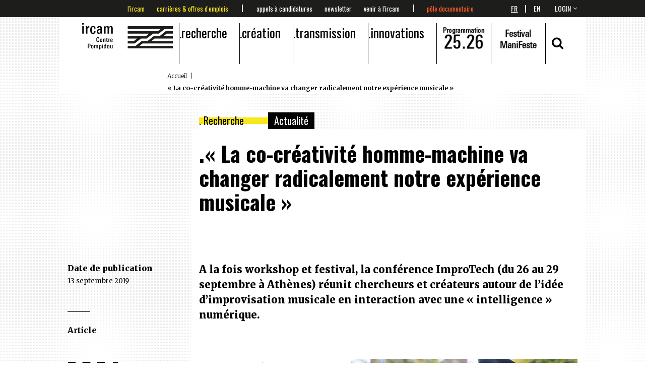

--- FILE ---
content_type: text/html; charset=utf-8
request_url: https://www.ircam.fr/article/detail/the-human-machine-co-creativity-will-change-radically-our-musical-experience/
body_size: 95097
content:
<!doctype html>
<html lang="fr">


<head>
    <meta http-equiv="Content-type" content="text/html; charset=utf-8">
    <meta http-equiv="X-UA-Compatible" content="IE=edge">
    <meta name="viewport" content="width=device-width, initial-scale=1.0">
    <meta name="keywords" content="Articles, Recherche">
    <meta name="description" content="Le journaliste grec Thanos Madzanas a rencontré Gérard Assayag, un des membres du comité d’organisation. Chercheur à l’Ircam où il dirige l’équipe Représentations musicales, celui-ci explique les liens nouveaux qui émergent entre musique, improvisation et intelligence artificielle. Qu’entend-on par interactions improvisées et co-créativité homme-machine ? Quid de leurs impacts sur la création musicale et, plus généralement, sur l’expérience humaine ?">
    <title>« La co-créativité homme-machine va changer radicalement notre expérience musicale » | Ircam</title>
    
    
    
<meta property="og:url"                content="https://www.ircam.fr/article/detail/the-human-machine-co-creativity-will-change-radically-our-musical-experience/" />
<meta property="og:title"              content="« La co-créativité homme-machine va changer radicalement notre expérience musicale »" />
<meta property="og:description"        content="Le journaliste grec Thanos Madzanas a rencontré Gérard Assayag, un des membres du comité d’organisation. Chercheur à l’Ircam où il dirige l’équipe Représentations musicales, celui-ci explique les liens nouveaux qui émergent entre musique, improvisation et intelligence artificielle.  Qu’entend-on par interactions improvisées et co-créativité homme-machine ? Quid de leurs impacts sur la création musicale et, plus généralement, sur l’expérience humaine ?" />
<meta property="og:image"              content="https://www.ircam.fr/media/uploads/magazine/2019/improtech/improtech19.jpeg" />

    

    <link rel="apple-touch-icon-precomposed" sizes="152x152" href="/static//img/favicons/apple-touch-icon-152x152-precomposed.png">
	<link rel="apple-touch-icon-precomposed" sizes="120x120" href="/static//img/favicons/apple-touch-icon-120x120-precomposed.png">
	<link rel="apple-touch-icon-precomposed" sizes="76x76" href="/static//img/favicons/apple-touch-icon-76x76-precomposed.png">
	<link rel="apple-touch-icon-precomposed" sizes="60x60" href="/static//img/favicons/apple-touch-icon-60x60-precomposed.png">
	<link rel="apple-touch-icon-precomposed" sizes="144x144" href="/static//img/favicons/apple-touch-icon-144x144-precomposed.png">
	<link rel="apple-touch-icon-precomposed" sizes="114x114" href="/static//img/favicons/apple-touch-icon-114x114-precomposed.png">
	<link rel="apple-touch-icon-precomposed" sizes="72x72" href="/static//img/favicons/apple-touch-icon-72x72-precomposed.png">
	<link rel="apple-touch-icon" sizes="57x57" href="/static//img/favicons/apple-touch-icon.png">
	<link rel="shortcut icon" href="/static//img/favicons/favicon.ico">
	<link rel="icon" type="image/png" sizes="96x96" href="/static//img/favicons/favicon-96x96.png">

    <link href='https://fonts.googleapis.com/css?family=Merriweather:400,300,700,900,300italic|Oswald:400,300,700' rel='stylesheet' type='text/css'>
    <script src="https://maps.googleapis.com/maps/api/js?key=AIzaSyDqF2kIHtUASr67QP-1bXRd6FPELDS4FSs&libraries=geometry"></script>

    
    <link rel="stylesheet" href="/static//vendors/font-awesome/css/font-awesome.css">
    <link rel="stylesheet" href="/static//vendors/lightslider/dist/css/lightslider.css">
    <link rel="stylesheet" href="/static//vendors/lightgallery/dist/css/lightgallery.css">
    <link rel="stylesheet" href="/static//vendors/pushy/css/pushy.css">
    <link rel="stylesheet" href="/static//vendors/video.js/dist/video-js.css">
    <link rel="stylesheet" href="/static//css/index.min.css?v=682">
    

    
</head>

<body id="body" class="
    
        pattern pattern-bg pattern-bg--squares
    
">

    <div class="pushy pushy-left"><div class="sidebar"><ul class="nav-header" role="navigation"><li class="nav-header__item menu-btn"><div><span class="first"></span><span class="second"></span></div></li><li class="main-logo nav-header__item nav-header__item--image"><a href="/" title="Accueil"><img src="/static/img/logo_ircam_noir.svg" title="logo ircam" width="180" /></a></li><li class="nav-header__item"><a class="nav-header__item-link" href="/recherche" title="Recherche">Recherche</a><div class="nav-header__submenu_wrapper"><div class="nav-header__submenu"><div class="row"><div class="col-md-12"><p>
                    Depuis sa création en 1977, l’Ircam a pour mission fondamentale de susciter une interaction féconde entre recherche scientifique, développement technologique et création musicale contemporaine. Cette articulation constitue le principal axe structurant de l’ensemble de ses activités. L’un des enjeux majeurs est de contribuer, par les apports des sciences et techniques, au renouvellement de l’expression musicale.…
                </p></div></div><div class="row"><ul class="unstyled-list col-sm-3 col-md-3"><li class="nav-header__item-sub nav-header__item-sub--first"><a class="" href="/recherche/axes-de-recherche" title="Axes de recherche">Axes de recherche</a></li></ul><ul class="unstyled-list col-sm-3 col-md-3"><li class="nav-header__item-sub nav-header__item-sub--first"><a class="" href="/recherche/lunite-mixte-de-recherche-stms" title="L&#x27;unité mixte de recherche STMS">L&#x27;unité mixte de recherche STMS</a></li></ul><ul class="unstyled-list col-sm-3 col-md-3"><li class="nav-header__item-sub nav-header__item-sub--first"><a class="" href="/recherche/equipes-recherche" title="Équipes de recherche">Équipes de recherche</a><li class="nav-header__item-sub"><a class="" href="/recherche/equipes-recherche/systemes-et-signaux-sonores-audioacoustique-instruments-s3am" title="Systèmes et signaux sonores : Audio/acoustique, instruments">Systèmes et signaux sonores : Audio/acoustique, instruments</a></li><li class="nav-header__item-sub"><a class="" href="/recherche/equipes-recherche/eac" title="Espaces acoustiques et cognitifs">Espaces acoustiques et cognitifs</a></li><li class="nav-header__item-sub"><a class="" href="/recherche/equipes-recherche/pds" title="Perception et design sonores">Perception et design sonores</a></li><li class="nav-header__item-sub"><a class="" href="/recherche/equipes-recherche/anasyn" title="Analyse et synthèse des sons">Analyse et synthèse des sons</a></li><li class="nav-header__item-sub"><a class="" href="/recherche/equipes-recherche/ismm" title="Interaction son musique mouvement">Interaction son musique mouvement</a></li><li class="nav-header__item-sub"><a class="" href="/recherche/equipes-recherche/repmus" title="Représentations musicales">Représentations musicales</a></li><li class="nav-header__item-sub"><a class="" href="/recherche/equipes-recherche/apm" title="Analyse des pratiques musicales">Analyse des pratiques musicales</a></li></li></ul><ul class="unstyled-list col-sm-3 col-md-3"><li class="nav-header__item-sub nav-header__item-sub--first"><a class="" href="/recherche/projets" title="Projets">Projets</a><li class="nav-header__item-sub"><a class="" href="/recherche/projets/latelier-du-son" title="L&#x27;atelier du son">L&#x27;atelier du son</a></li><li class="nav-header__item-sub"><a class="" href="/recherche/projets/le-corps-musicien" title="Le corps musicien">Le corps musicien</a></li><li class="nav-header__item-sub"><a class="" href="/recherche/projets/les-dynamiques-creatives" title="Les dynamiques créatives">Les dynamiques créatives</a></li><li class="nav-header__item-sub"><a class="" href="/recherche/projets/projets-termines" title="Projets terminés">Projets terminés</a></li></li></ul></div></div></div></li><li class="nav-header__item"><a class="nav-header__item-link" href="/creation" title="Création">Création</a><div class="nav-header__submenu_wrapper"><div class="nav-header__submenu"><div class="row"><div class="col-md-12"><p>
                    L'Ircam est un centre de recherche internationalement reconnu dont l'activit&eacute; est consacr&eacute;e &agrave; la cr&eacute;ation de nouvelles technologies pour la musique et le son. L'institut offre un environnement exp&eacute;rimental unique permettant aux artistes d'enrichir leur exp&eacute;rience sonore via les concepts d&eacute;velopp&eacute;s et exprim&eacute;s gr&acirc;ce aux nouvelles technologies.
                </p></div></div><div class="row"><ul class="unstyled-list col-sm-3 col-md-3"><li class="nav-header__item-sub nav-header__item-sub--first"><a class="" href="/creation/compositeurs-et-artistes-en-studio" title="Compositeurs et artistes en studio">Compositeurs et artistes en studio</a><li class="nav-header__item-sub"><a class="" href="/creation/compositeurs-et-artistes-en-studio/clara-olivares-en-studio" title="Clara Olivares en studio">Clara Olivares en studio</a></li><li class="nav-header__item-sub"><a class="" href="/creation/compositeurs-et-artistes-en-studio/sivan-eldar-en-studio" title="Sivan Eldar en studio">Sivan Eldar en studio</a></li><li class="nav-header__item-sub"><a class="" href="/creation/compositeurs-et-artistes-en-studio/mauro-lanza-en-studio" title="Mauro Lanza en studio">Mauro Lanza en studio</a></li><li class="nav-header__item-sub"><a class="" href="/creation/compositeurs-et-artistes-en-studio/chloe-thevenin-en-studio" title="Chloé Thévenin en studio">Chloé Thévenin en studio</a></li><li class="nav-header__item-sub"><a class="" href="/creation/compositeurs-et-artistes-en-studio/oren-boneh-en-studio" title="Oren Boneh en studio">Oren Boneh en studio</a></li><li class="nav-header__item-sub"><a class="" href="/creation/compositeurs-et-artistes-en-studio/tristan-murail-en-studio" title="Tristan Murail en studio">Tristan Murail en studio</a></li><li class="nav-header__item-sub"><a class="" href="/creation/compositeurs-et-artistes-en-studio/martin-matalon-en-studio" title="Martin Matalon en studio">Martin Matalon en studio</a></li><li class="nav-header__item-sub"><a class="" href="/creation/compositeurs-et-artistes-en-studio/sebastien-gaxie-en-studio" title="Sébastien Gaxie en studio">Sébastien Gaxie en studio</a></li><li class="nav-header__item-sub"><a class="" href="/creation/compositeurs-et-artistes-en-studio/murcof-en-studio" title="Murcof en studio">Murcof en studio</a></li><li class="nav-header__item-sub"><a class="" href="/creation/compositeurs-et-artistes-en-studio/vimala-pons-en-studio" title="Vimala Pons en studio">Vimala Pons en studio</a></li><li class="nav-header__item-sub"><a class="" href="/creation/compositeurs-et-artistes-en-studio/lucie-antunes-en-studio" title="Lucie Antunes en studio">Lucie Antunes en studio</a></li><li class="nav-header__item-sub"><a class="" href="/creation/compositeurs-et-artistes-en-studio/deena-abdelwahed-en-studio" title="Deena Abdelwahed en studio">Deena Abdelwahed en studio</a></li><li class="nav-header__item-sub"><a class="" href="/creation/compositeurs-et-artistes-en-studio/musiques-fictions" title="Musiques-Fictions">Musiques-Fictions</a></li></li></ul><ul class="unstyled-list col-sm-3 col-md-3"><li class="nav-header__item-sub nav-header__item-sub--first"><a class="" href="/creation/residence-en-recherche-artistique" title="Recherche artistique">Recherche artistique</a><li class="nav-header__item-sub"><a class="" href="/creation/residence-en-recherche-artistique/le-blog-des-residences" title="Le blog des résidences artistiques">Le blog des résidences artistiques</a></li></li></ul><ul class="unstyled-list col-sm-3 col-md-3"><li class="nav-header__item-sub nav-header__item-sub--first"><a class="" href="/creation/rendez-vous-2021" title="Programmation 25.26">Programmation 25.26</a><li class="nav-header__item-sub"><a class="" href="/agenda/" title="2025-2026">2025-2026</a></li><li class="nav-header__item-sub"><a class="" href="https://www.youtube.com/playlist?list=PL6MqWe5aRuODq8DXO08cgY8hB1UCCaYiw" title="Replay de nos concerts">Replay de nos concerts</a></li><li class="nav-header__item-sub"><a class="" href="/creation/rendez-vous-2021/saisons-de-1996-a-aujourdhui" title="Saisons de 1996 à aujourd’hui">Saisons de 1996 à aujourd’hui</a></li><li class="nav-header__item-sub"><a class="" href="https://manifeste.ircam.fr/" title="Site du festival ManiFeste-2025">Site du festival ManiFeste-2025</a></li><li class="nav-header__item-sub"><a class="" href="/creation/rendez-vous-2021/le-festival-manifeste" title="Le festival ManiFeste de 2012 à 2025">Le festival ManiFeste de 2012 à 2025</a></li><li class="nav-header__item-sub"><a class="" href="/creation/rendez-vous-2021/letincelle-le-journal-de-la-creation" title="L’Étincelle, le journal de la création">L’Étincelle, le journal de la création</a></li></li></ul></div></div></div></li><li class="nav-header__item"><a class="nav-header__item-link" href="/transmission" title="Transmission">Transmission</a><div class="nav-header__submenu_wrapper"><div class="nav-header__submenu"><div class="row"><div class="col-md-12"><p>
                    Au service des missions de recherche et de cr&eacute;ation de l&rsquo;Ircam, la transmission cherche &agrave; &eacute;clairer le sens actuel et en devenir des interactions entre arts, sciences et technologie, mais aussi &agrave; partager ses mod&egrave;les de connaissance, ses savoir-faire et ses innovations vers un public le plus large possible.
                </p></div></div><div class="row"><ul class="unstyled-list col-sm-3 col-md-3"><li class="nav-header__item-sub nav-header__item-sub--first"><a class="" href="/transmission/formations-professionnelles" title="Formations professionnelles">Formations professionnelles</a><li class="nav-header__item-sub"><a class="" href="/agenda/tag/stages-logiciels" title="Stages logiciels 2025.26">Stages logiciels 2025.26</a></li><li class="nav-header__item-sub"><a class="" href="/transmission/formations-professionnelles/max-max4live" title="Max, Max for Live">Max, Max for Live</a></li><li class="nav-header__item-sub"><a class="" href="/transmission/formations-professionnelles/openmusic" title="Composition assistée par ordinateur">Composition assistée par ordinateur</a></li><li class="nav-header__item-sub"><a class="" href="/transmission/formations-professionnelles/asap-partiels" title="ASAP &amp; Partiels">ASAP &amp; Partiels</a></li><li class="nav-header__item-sub"><a class="" href="/transmission/formations-professionnelles/spatialisation-sonore" title="Spatialisation sonore">Spatialisation sonore</a></li><li class="nav-header__item-sub"><a class="" href="/transmission/formations-professionnelles/interagir-composer-et-improviser-avec-des-agents-generatifs" title="Création d&#x27;environnements interactifs">Création d&#x27;environnements interactifs</a></li><li class="nav-header__item-sub"><a class="" href="/transmission/formations-professionnelles/informations-pratiques" title="Informations pratiques">Informations pratiques</a></li></li></ul><ul class="unstyled-list col-sm-3 col-md-3"><li class="nav-header__item-sub nav-header__item-sub--first"><a class="" href="/transmission/enseignement-superieur" title="Enseignement supérieur">Enseignement supérieur</a><li class="nav-header__item-sub"><a class="" href="/transmission/formations-superieures/cursus" title="Cursus de composition et d&#x27;informatique musicale">Cursus de composition et d&#x27;informatique musicale</a></li><li class="nav-header__item-sub"><a class="" href="/transmission/formations-superieures/master-scientifique-atiam" title="Master scientifique Atiam">Master scientifique Atiam</a></li><li class="nav-header__item-sub"><a class="" href="/transmission/formations-superieures/master-design-sonore" title="DNSEP Design sonore">DNSEP Design sonore</a></li><li class="nav-header__item-sub"><a class="" href="/transmission/enseignement-superieur/parcours-musique-mixte" title="Parcours musique mixte">Parcours musique mixte</a></li><li class="nav-header__item-sub"><a class="" href="/transmission/formations-superieures/mastere-aimove" title="Mastère AIMove">Mastère AIMove</a></li><li class="nav-header__item-sub"><a class="" href="/transmission/enseignement-superieur/decouvrir-la-recherche-a-lircam" title="Découvrir la recherche à l’Ircam">Découvrir la recherche à l’Ircam</a></li></li></ul><ul class="unstyled-list col-sm-3 col-md-3"><li class="nav-header__item-sub nav-header__item-sub--first"><a class="" href="/transmission/actions-culturelles" title="Actions culturelles">Actions culturelles</a><li class="nav-header__item-sub"><a class="" href="/transmission/actions-culturelles/mediations-culturelles" title="Médiations culturelles au collège">Médiations culturelles au collège</a></li><li class="nav-header__item-sub"><a class="" href="/transmission/actions-culturelles/mediations-culturelles-au-lycee" title="Médiations culturelles au lycée">Médiations culturelles au lycée</a></li><li class="nav-header__item-sub"><a class="" href="/transmission/actions-culturelles/ateliers-numeriques" title="Ateliers numériques">Ateliers numériques</a></li><li class="nav-header__item-sub"><a class="" href="/transmission/actions-culturelles/tact" title="TACT">TACT</a></li><li class="nav-header__item-sub"><a class="" href="/transmission/actions-pedagogiques/images-dune-oeuvre" title="Les films « Images d&#x27;une œuvre »">Les films « Images d&#x27;une œuvre »</a></li><li class="nav-header__item-sub"><a class="" href="/transmission/actions-culturelles/visites-groupes" title="Visites et ateliers">Visites et ateliers</a></li></li></ul><ul class="unstyled-list col-sm-3 col-md-3"><li class="nav-header__item-sub nav-header__item-sub--first"><a class="" href="/transmission/manifeste/academie" title="L&#x27;académie du festival ManiFeste-2026">L&#x27;académie du festival ManiFeste-2026</a><li class="nav-header__item-sub"><a class="" href="/transmission/manifeste/academie/in-situ-composer-pour-des-films-de-danse" title="In Situ Composer pour des films de danse">In Situ Composer pour des films de danse</a></li><li class="nav-header__item-sub"><a class="" href="/transmission/manifeste/academie/in-situ-composer-lelectronique" title="In Situ Composer l&#x27;électronique">In Situ Composer l&#x27;électronique</a></li><li class="nav-header__item-sub"><a class="" href="/transmission/manifeste/academie/solo-et-electronique" title="Solo et électronique">Solo et électronique</a></li><li class="nav-header__item-sub"><a class="" href="/manifeste/academie/ensemble-ulysses" title="Ensemble Ulysses">Ensemble Ulysses</a></li><li class="nav-header__item-sub"><a class="" href="/manifeste/academie/auditeurs" title="Auditeurs 2026">Auditeurs 2026</a></li></li></ul></div></div></div></li><li class="nav-header__item"><a class="nav-header__item-link" href="/innovations" title="Innovations">Innovations</a><div class="nav-header__submenu_wrapper"><div class="nav-header__submenu"><div class="row"><div class="col-md-12"><p>
                    Au c&oelig;ur d&rsquo;enjeux soci&eacute;taux et &eacute;conomiques croisant culture et technologies de l&rsquo;information, les recherches accueillies &agrave; l&rsquo;Ircam se pr&eacute;sentent dans le paysage international de la recherche comme p&ocirc;le de r&eacute;f&eacute;rence interdisciplinaire autour des sciences et technologies du son et de la musique et s&rsquo;exposent en permanence aux nouveaux be…
                </p></div></div><div class="row"><ul class="unstyled-list col-sm-3 col-md-3"><li class="nav-header__item-sub nav-header__item-sub--first"><a class="" href="/innovations/le-forum" title="Le Forum Ircam">Le Forum Ircam</a></li></ul><ul class="unstyled-list col-sm-3 col-md-3"><li class="nav-header__item-sub nav-header__item-sub--first"><a class="" href="/innovations/abonnements-et-logiciels" title="Les logiciels">Les logiciels</a></li></ul><ul class="unstyled-list col-sm-3 col-md-3"><li class="nav-header__item-sub nav-header__item-sub--first"><a class="" href="/innovations/ircam-amplify" title="Ircam Amplify">Ircam Amplify</a></li></ul><ul class="unstyled-list col-sm-3 col-md-3"><li class="nav-header__item-sub nav-header__item-sub--first"><a class="" href="/innovations/processus-dinnovation-art-science-technologie" title="Processus d’innovation art-science-technologie">Processus d’innovation art-science-technologie</a><li class="nav-header__item-sub"><a class="" href="/innovations/processus-dinnovation-art-science-technologie/forum-vertigo" title="Forum Vertigo">Forum Vertigo</a></li></li></ul></div></div></div></li><li class="nav-header__item nav-header__item--image"><a href="/agenda" title="Programmation"><img width="83" height="65" src="/media/uploads/events/saison 2025-2026/thumbs/logo_saison2526.png/logo_saison2526-166x130.png" /></a></li><li class="nav-header__item nav-header__item--image"><a href="https://manifeste.ircam.fr/" target="_blank" title="ManiFeste"><img width="83" height="65" src="/media/uploads/images/logo/thumbs/festivalmflogo24.png/festivalmflogo24-166x130.png" /></a></li><li class="nav-header__item nav-header__item--special nav-header__item--centered"><a href="#" class="fsxl" data-open-button="search" data-search-button><i class="fa fa-search" aria-hidden="true"></i></a></li></ul><ul class="nav-actions nav-en-text"><li class="nav-actions__item "><a class="nav-actions__item-link" href="/lircam">L&#x27;Ircam</a></li><li class="nav-actions__item "><a class="nav-actions__item-link" href="/talents-carrieres">Carrières &amp; offres d&#x27;emplois</a></li><li class="nav-actions__item "><a class="nav-actions__item-link" href="/candidacies">Appels à candidatures</a></li><li class="nav-actions__item "><a class="nav-actions__item-link" href="/etre-informe">Newsletter</a></li><li class="nav-actions__item "><a class="nav-actions__item-link" href="/venir-a-lircam">Venir à l&#x27;Ircam</a></li><li class="nav-actions__item "><a class="nav-actions__item-link" href="https://ressources.ircam.fr/">Pôle documentaire</a></li><!--<li class="nav-actions__item"></li>--></ul><ul class="sidebar__menu"><li class="sidebar__menu-item"><a href="/article/list" title="Actualité">Actualité</a><!-- 



 --></li><!-- <li class="sidebar__menu-item"><a href="/playlists/list/" title="Medias">Medias</a></li> --></ul><div class="sidebar__login_language"><ul class="profil-menu profilSelector "><li class="profil-menu__item active"><a href="/admin/login/?next=/article/detail/the-human-machine-co-creativity-will-change-radically-our-musical-experience/" id='serverLogin'>login</a></li></ul><ul class="lang-switcher" id="langSelectorMobile"><li class="lang-switcher__item active"><a href="#">
                          Fr
                        </a></li><li class="lang-switcher__item"><a href="#" data-lang="en">
                          En
                        </a></li></ul></div></div></div><div class="site-overlay"></div><div class="header push"><div class="header__pre"><div class="container"><div class="row"><div class="col-sm-10 col-md-9 col-md-push-1 tac"><ul class="nav-actions nav-en-text"><li class="nav-actions__item "><a class="nav-actions__item-link" href="/lircam">L&#x27;Ircam</a></li><li class="nav-actions__item "><a class="nav-actions__item-link" href="/talents-carrieres">Carrières &amp; offres d&#x27;emplois</a></li><li class="nav-actions__item "><a class="nav-actions__item-link" href="/candidacies">Appels à candidatures</a></li><li class="nav-actions__item "><a class="nav-actions__item-link" href="/etre-informe">Newsletter</a></li><li class="nav-actions__item "><a class="nav-actions__item-link" href="/venir-a-lircam">Venir à l&#x27;Ircam</a></li><li class="nav-actions__item "><a class="nav-actions__item-link" href="https://ressources.ircam.fr/">Pôle documentaire</a></li><!--<li class="nav-actions__item"></li>--></ul></div><div class="col-sm-1 col-md-1 col-md-push-1 tar"><div style="display: none;"><form action="/i18n/" method="post" id="language_selector_form" hidden="true"><input type="hidden" name="csrfmiddlewaretoken" value="u1KWYPimQBf62LnoC45y2HJCB3aG99fpmzqOKFvwBIi79JHqYruMbmVHX0huvyBW"><div class="select"><select name="language" class="form-control" id="language_selector_select"><option value="fr"
          selected="selected">
          français
          </option><option value="en"
          >
          English
          </option></select></div><input type="submit" class="btn btn-default" value="Modifier" /></form></div><p class="lang-switcher" id="langSelector"><span class="lang-switcher__item active"><a  href="#" data-lang="fr">
                  Fr
                </a></span><span class="lang-switcher_language_separator">|</span><span class="lang-switcher__item "><a class="link_active" href="#" data-lang="en">
                  En
                </a></span></p></div><div class="col-sm-1 col-md-1 col-md-push-1 tar"><ul class="profil-menu profilSelector "><li class="profil-menu__item active"><a href="/admin/login/?next=/article/detail/the-human-machine-co-creativity-will-change-radically-our-musical-experience/" id='serverLogin'>login</a></li></ul></div></div></div></div><div class="container"><div class="row header__nav"><div class="col-md-12 tac"><div id="navHeader"><ul class="nav-header yellow_bar" role="navigation"><li class="nav-header__item menu-btn"><div><span class="first"></span><span class="second"></span></div></li><li class="main-logo nav-header__item nav-header__item--image"><a href="/" title="Accueil"><img src="/static/img/logo_ircam_noir.svg" title="logo ircam" width="180" /></a></li><li class="nav-header__item"><a class="nav-header__item-link" href="/recherche" title="Recherche">Recherche</a><div class="nav-header__submenu_wrapper"><div class="nav-header__submenu"><div class="row"><div class="col-md-12"><p>
                    Depuis sa création en 1977, l’Ircam a pour mission fondamentale de susciter une interaction féconde entre recherche scientifique, développement technologique et création musicale contemporaine. Cette articulation constitue le principal axe structurant de l’ensemble de ses activités. L’un des enjeux majeurs est de contribuer, par les apports des sciences et techniques, au renouvellement de l’expression musicale.…
                </p></div></div><div class="row"><ul class="unstyled-list col-sm-3 col-md-3"><li class="nav-header__item-sub nav-header__item-sub--first"><a class="" href="/recherche/axes-de-recherche" title="Axes de recherche">Axes de recherche</a></li></ul><ul class="unstyled-list col-sm-3 col-md-3"><li class="nav-header__item-sub nav-header__item-sub--first"><a class="" href="/recherche/lunite-mixte-de-recherche-stms" title="L&#x27;unité mixte de recherche STMS">L&#x27;unité mixte de recherche STMS</a></li></ul><ul class="unstyled-list col-sm-3 col-md-3"><li class="nav-header__item-sub nav-header__item-sub--first"><a class="" href="/recherche/equipes-recherche" title="Équipes de recherche">Équipes de recherche</a><li class="nav-header__item-sub"><a class="" href="/recherche/equipes-recherche/systemes-et-signaux-sonores-audioacoustique-instruments-s3am" title="Systèmes et signaux sonores : Audio/acoustique, instruments">Systèmes et signaux sonores : Audio/acoustique, instruments</a></li><li class="nav-header__item-sub"><a class="" href="/recherche/equipes-recherche/eac" title="Espaces acoustiques et cognitifs">Espaces acoustiques et cognitifs</a></li><li class="nav-header__item-sub"><a class="" href="/recherche/equipes-recherche/pds" title="Perception et design sonores">Perception et design sonores</a></li><li class="nav-header__item-sub"><a class="" href="/recherche/equipes-recherche/anasyn" title="Analyse et synthèse des sons">Analyse et synthèse des sons</a></li><li class="nav-header__item-sub"><a class="" href="/recherche/equipes-recherche/ismm" title="Interaction son musique mouvement">Interaction son musique mouvement</a></li><li class="nav-header__item-sub"><a class="" href="/recherche/equipes-recherche/repmus" title="Représentations musicales">Représentations musicales</a></li><li class="nav-header__item-sub"><a class="" href="/recherche/equipes-recherche/apm" title="Analyse des pratiques musicales">Analyse des pratiques musicales</a></li></li></ul><ul class="unstyled-list col-sm-3 col-md-3"><li class="nav-header__item-sub nav-header__item-sub--first"><a class="" href="/recherche/projets" title="Projets">Projets</a><li class="nav-header__item-sub"><a class="" href="/recherche/projets/latelier-du-son" title="L&#x27;atelier du son">L&#x27;atelier du son</a></li><li class="nav-header__item-sub"><a class="" href="/recherche/projets/le-corps-musicien" title="Le corps musicien">Le corps musicien</a></li><li class="nav-header__item-sub"><a class="" href="/recherche/projets/les-dynamiques-creatives" title="Les dynamiques créatives">Les dynamiques créatives</a></li><li class="nav-header__item-sub"><a class="" href="/recherche/projets/projets-termines" title="Projets terminés">Projets terminés</a></li></li></ul></div></div></div></li><li class="nav-header__item"><a class="nav-header__item-link" href="/creation" title="Création">Création</a><div class="nav-header__submenu_wrapper"><div class="nav-header__submenu"><div class="row"><div class="col-md-12"><p>
                    L'Ircam est un centre de recherche internationalement reconnu dont l'activit&eacute; est consacr&eacute;e &agrave; la cr&eacute;ation de nouvelles technologies pour la musique et le son. L'institut offre un environnement exp&eacute;rimental unique permettant aux artistes d'enrichir leur exp&eacute;rience sonore via les concepts d&eacute;velopp&eacute;s et exprim&eacute;s gr&acirc;ce aux nouvelles technologies.
                </p></div></div><div class="row"><ul class="unstyled-list col-sm-3 col-md-3"><li class="nav-header__item-sub nav-header__item-sub--first"><a class="" href="/creation/compositeurs-et-artistes-en-studio" title="Compositeurs et artistes en studio">Compositeurs et artistes en studio</a><li class="nav-header__item-sub"><a class="" href="/creation/compositeurs-et-artistes-en-studio/clara-olivares-en-studio" title="Clara Olivares en studio">Clara Olivares en studio</a></li><li class="nav-header__item-sub"><a class="" href="/creation/compositeurs-et-artistes-en-studio/sivan-eldar-en-studio" title="Sivan Eldar en studio">Sivan Eldar en studio</a></li><li class="nav-header__item-sub"><a class="" href="/creation/compositeurs-et-artistes-en-studio/mauro-lanza-en-studio" title="Mauro Lanza en studio">Mauro Lanza en studio</a></li><li class="nav-header__item-sub"><a class="" href="/creation/compositeurs-et-artistes-en-studio/chloe-thevenin-en-studio" title="Chloé Thévenin en studio">Chloé Thévenin en studio</a></li><li class="nav-header__item-sub"><a class="" href="/creation/compositeurs-et-artistes-en-studio/oren-boneh-en-studio" title="Oren Boneh en studio">Oren Boneh en studio</a></li><li class="nav-header__item-sub"><a class="" href="/creation/compositeurs-et-artistes-en-studio/tristan-murail-en-studio" title="Tristan Murail en studio">Tristan Murail en studio</a></li><li class="nav-header__item-sub"><a class="" href="/creation/compositeurs-et-artistes-en-studio/martin-matalon-en-studio" title="Martin Matalon en studio">Martin Matalon en studio</a></li><li class="nav-header__item-sub"><a class="" href="/creation/compositeurs-et-artistes-en-studio/sebastien-gaxie-en-studio" title="Sébastien Gaxie en studio">Sébastien Gaxie en studio</a></li><li class="nav-header__item-sub"><a class="" href="/creation/compositeurs-et-artistes-en-studio/murcof-en-studio" title="Murcof en studio">Murcof en studio</a></li><li class="nav-header__item-sub"><a class="" href="/creation/compositeurs-et-artistes-en-studio/vimala-pons-en-studio" title="Vimala Pons en studio">Vimala Pons en studio</a></li><li class="nav-header__item-sub"><a class="" href="/creation/compositeurs-et-artistes-en-studio/lucie-antunes-en-studio" title="Lucie Antunes en studio">Lucie Antunes en studio</a></li><li class="nav-header__item-sub"><a class="" href="/creation/compositeurs-et-artistes-en-studio/deena-abdelwahed-en-studio" title="Deena Abdelwahed en studio">Deena Abdelwahed en studio</a></li><li class="nav-header__item-sub"><a class="" href="/creation/compositeurs-et-artistes-en-studio/musiques-fictions" title="Musiques-Fictions">Musiques-Fictions</a></li></li></ul><ul class="unstyled-list col-sm-3 col-md-3"><li class="nav-header__item-sub nav-header__item-sub--first"><a class="" href="/creation/residence-en-recherche-artistique" title="Recherche artistique">Recherche artistique</a><li class="nav-header__item-sub"><a class="" href="/creation/residence-en-recherche-artistique/le-blog-des-residences" title="Le blog des résidences artistiques">Le blog des résidences artistiques</a></li></li></ul><ul class="unstyled-list col-sm-3 col-md-3"><li class="nav-header__item-sub nav-header__item-sub--first"><a class="" href="/creation/rendez-vous-2021" title="Programmation 25.26">Programmation 25.26</a><li class="nav-header__item-sub"><a class="" href="/agenda/" title="2025-2026">2025-2026</a></li><li class="nav-header__item-sub"><a class="" href="https://www.youtube.com/playlist?list=PL6MqWe5aRuODq8DXO08cgY8hB1UCCaYiw" title="Replay de nos concerts">Replay de nos concerts</a></li><li class="nav-header__item-sub"><a class="" href="/creation/rendez-vous-2021/saisons-de-1996-a-aujourdhui" title="Saisons de 1996 à aujourd’hui">Saisons de 1996 à aujourd’hui</a></li><li class="nav-header__item-sub"><a class="" href="https://manifeste.ircam.fr/" title="Site du festival ManiFeste-2025">Site du festival ManiFeste-2025</a></li><li class="nav-header__item-sub"><a class="" href="/creation/rendez-vous-2021/le-festival-manifeste" title="Le festival ManiFeste de 2012 à 2025">Le festival ManiFeste de 2012 à 2025</a></li><li class="nav-header__item-sub"><a class="" href="/creation/rendez-vous-2021/letincelle-le-journal-de-la-creation" title="L’Étincelle, le journal de la création">L’Étincelle, le journal de la création</a></li></li></ul></div></div></div></li><li class="nav-header__item"><a class="nav-header__item-link" href="/transmission" title="Transmission">Transmission</a><div class="nav-header__submenu_wrapper"><div class="nav-header__submenu"><div class="row"><div class="col-md-12"><p>
                    Au service des missions de recherche et de cr&eacute;ation de l&rsquo;Ircam, la transmission cherche &agrave; &eacute;clairer le sens actuel et en devenir des interactions entre arts, sciences et technologie, mais aussi &agrave; partager ses mod&egrave;les de connaissance, ses savoir-faire et ses innovations vers un public le plus large possible.
                </p></div></div><div class="row"><ul class="unstyled-list col-sm-3 col-md-3"><li class="nav-header__item-sub nav-header__item-sub--first"><a class="" href="/transmission/formations-professionnelles" title="Formations professionnelles">Formations professionnelles</a><li class="nav-header__item-sub"><a class="" href="/agenda/tag/stages-logiciels" title="Stages logiciels 2025.26">Stages logiciels 2025.26</a></li><li class="nav-header__item-sub"><a class="" href="/transmission/formations-professionnelles/max-max4live" title="Max, Max for Live">Max, Max for Live</a></li><li class="nav-header__item-sub"><a class="" href="/transmission/formations-professionnelles/openmusic" title="Composition assistée par ordinateur">Composition assistée par ordinateur</a></li><li class="nav-header__item-sub"><a class="" href="/transmission/formations-professionnelles/asap-partiels" title="ASAP &amp; Partiels">ASAP &amp; Partiels</a></li><li class="nav-header__item-sub"><a class="" href="/transmission/formations-professionnelles/spatialisation-sonore" title="Spatialisation sonore">Spatialisation sonore</a></li><li class="nav-header__item-sub"><a class="" href="/transmission/formations-professionnelles/interagir-composer-et-improviser-avec-des-agents-generatifs" title="Création d&#x27;environnements interactifs">Création d&#x27;environnements interactifs</a></li><li class="nav-header__item-sub"><a class="" href="/transmission/formations-professionnelles/informations-pratiques" title="Informations pratiques">Informations pratiques</a></li></li></ul><ul class="unstyled-list col-sm-3 col-md-3"><li class="nav-header__item-sub nav-header__item-sub--first"><a class="" href="/transmission/enseignement-superieur" title="Enseignement supérieur">Enseignement supérieur</a><li class="nav-header__item-sub"><a class="" href="/transmission/formations-superieures/cursus" title="Cursus de composition et d&#x27;informatique musicale">Cursus de composition et d&#x27;informatique musicale</a></li><li class="nav-header__item-sub"><a class="" href="/transmission/formations-superieures/master-scientifique-atiam" title="Master scientifique Atiam">Master scientifique Atiam</a></li><li class="nav-header__item-sub"><a class="" href="/transmission/formations-superieures/master-design-sonore" title="DNSEP Design sonore">DNSEP Design sonore</a></li><li class="nav-header__item-sub"><a class="" href="/transmission/enseignement-superieur/parcours-musique-mixte" title="Parcours musique mixte">Parcours musique mixte</a></li><li class="nav-header__item-sub"><a class="" href="/transmission/formations-superieures/mastere-aimove" title="Mastère AIMove">Mastère AIMove</a></li><li class="nav-header__item-sub"><a class="" href="/transmission/enseignement-superieur/decouvrir-la-recherche-a-lircam" title="Découvrir la recherche à l’Ircam">Découvrir la recherche à l’Ircam</a></li></li></ul><ul class="unstyled-list col-sm-3 col-md-3"><li class="nav-header__item-sub nav-header__item-sub--first"><a class="" href="/transmission/actions-culturelles" title="Actions culturelles">Actions culturelles</a><li class="nav-header__item-sub"><a class="" href="/transmission/actions-culturelles/mediations-culturelles" title="Médiations culturelles au collège">Médiations culturelles au collège</a></li><li class="nav-header__item-sub"><a class="" href="/transmission/actions-culturelles/mediations-culturelles-au-lycee" title="Médiations culturelles au lycée">Médiations culturelles au lycée</a></li><li class="nav-header__item-sub"><a class="" href="/transmission/actions-culturelles/ateliers-numeriques" title="Ateliers numériques">Ateliers numériques</a></li><li class="nav-header__item-sub"><a class="" href="/transmission/actions-culturelles/tact" title="TACT">TACT</a></li><li class="nav-header__item-sub"><a class="" href="/transmission/actions-pedagogiques/images-dune-oeuvre" title="Les films « Images d&#x27;une œuvre »">Les films « Images d&#x27;une œuvre »</a></li><li class="nav-header__item-sub"><a class="" href="/transmission/actions-culturelles/visites-groupes" title="Visites et ateliers">Visites et ateliers</a></li></li></ul><ul class="unstyled-list col-sm-3 col-md-3"><li class="nav-header__item-sub nav-header__item-sub--first"><a class="" href="/transmission/manifeste/academie" title="L&#x27;académie du festival ManiFeste-2026">L&#x27;académie du festival ManiFeste-2026</a><li class="nav-header__item-sub"><a class="" href="/transmission/manifeste/academie/in-situ-composer-pour-des-films-de-danse" title="In Situ Composer pour des films de danse">In Situ Composer pour des films de danse</a></li><li class="nav-header__item-sub"><a class="" href="/transmission/manifeste/academie/in-situ-composer-lelectronique" title="In Situ Composer l&#x27;électronique">In Situ Composer l&#x27;électronique</a></li><li class="nav-header__item-sub"><a class="" href="/transmission/manifeste/academie/solo-et-electronique" title="Solo et électronique">Solo et électronique</a></li><li class="nav-header__item-sub"><a class="" href="/manifeste/academie/ensemble-ulysses" title="Ensemble Ulysses">Ensemble Ulysses</a></li><li class="nav-header__item-sub"><a class="" href="/manifeste/academie/auditeurs" title="Auditeurs 2026">Auditeurs 2026</a></li></li></ul></div></div></div></li><li class="nav-header__item"><a class="nav-header__item-link" href="/innovations" title="Innovations">Innovations</a><div class="nav-header__submenu_wrapper"><div class="nav-header__submenu"><div class="row"><div class="col-md-12"><p>
                    Au c&oelig;ur d&rsquo;enjeux soci&eacute;taux et &eacute;conomiques croisant culture et technologies de l&rsquo;information, les recherches accueillies &agrave; l&rsquo;Ircam se pr&eacute;sentent dans le paysage international de la recherche comme p&ocirc;le de r&eacute;f&eacute;rence interdisciplinaire autour des sciences et technologies du son et de la musique et s&rsquo;exposent en permanence aux nouveaux be…
                </p></div></div><div class="row"><ul class="unstyled-list col-sm-3 col-md-3"><li class="nav-header__item-sub nav-header__item-sub--first"><a class="" href="/innovations/le-forum" title="Le Forum Ircam">Le Forum Ircam</a></li></ul><ul class="unstyled-list col-sm-3 col-md-3"><li class="nav-header__item-sub nav-header__item-sub--first"><a class="" href="/innovations/abonnements-et-logiciels" title="Les logiciels">Les logiciels</a></li></ul><ul class="unstyled-list col-sm-3 col-md-3"><li class="nav-header__item-sub nav-header__item-sub--first"><a class="" href="/innovations/ircam-amplify" title="Ircam Amplify">Ircam Amplify</a></li></ul><ul class="unstyled-list col-sm-3 col-md-3"><li class="nav-header__item-sub nav-header__item-sub--first"><a class="" href="/innovations/processus-dinnovation-art-science-technologie" title="Processus d’innovation art-science-technologie">Processus d’innovation art-science-technologie</a><li class="nav-header__item-sub"><a class="" href="/innovations/processus-dinnovation-art-science-technologie/forum-vertigo" title="Forum Vertigo">Forum Vertigo</a></li></li></ul></div></div></div></li><li class="nav-header__item nav-header__item--image"><a href="/agenda" title="Programmation"><img width="83" height="65" src="/media/uploads/events/saison 2025-2026/thumbs/logo_saison2526.png/logo_saison2526-166x130.png" /></a></li><li class="nav-header__item nav-header__item--image"><a href="https://manifeste.ircam.fr/" target="_blank" title="ManiFeste"><img width="83" height="65" src="/media/uploads/images/logo/thumbs/festivalmflogo24.png/festivalmflogo24-166x130.png" /></a></li><li class="nav-header__item nav-header__item--special nav-header__item--centered"><a href="#" class="fsxl" data-open-button="search" data-search-button><i class="fa fa-search" aria-hidden="true"></i></a></li></ul></div></div></div><div class="row white-bg"><div class="col-md-8 col-md-push-2"><ul class="breadcrumb"><li class="breadcrumb__item" id="breadcrumb-menu-home"><a class="breadcrumb__link" href="/">Accueil</a></li><li class="breadcrumb__item active">« La co-créativité homme-machine va changer radicalement notre expérience musicale »</li></ul></div></div></div></div><div id="container"><main class="main" role="main"><div class="page page--article"><div class="container page__sidebar_container"><div class="row"><div class="col-sm-3 col-lg-2 page__sidebar" id="page__sidebar"><div class="nav-tree-wrapper"><div style="position: relative;"><div class="page__meta" data-sticky data-sticky-parent="row" data-sticky-offset="100" data-sticky-detach-at="971"><div class="page__meta-title">
            Date de publication
        </div><form style="display:none;" class="editable-form" method="post"
    action="/edit/" id="91669a3f-261c-4849-951c-94c337dc2488"
    ><input type="hidden" name="csrfmiddlewaretoken" value="u1KWYPimQBf62LnoC45y2HJCB3aG99fpmzqOKFvwBIi79JHqYruMbmVHX0huvyBW"><p><label for="publish_date-91669a3f-261c-4849-951c-94c337dc2488_0">Publié à partir du :</label><br /><select name="publish_date_0_day" class=" datetimefield" id="id_publish_date_0_day"><option value="">---</option><option value="1">1</option><option value="2">2</option><option value="3">3</option><option value="4">4</option><option value="5">5</option><option value="6">6</option><option value="7">7</option><option value="8">8</option><option value="9">9</option><option value="10">10</option><option value="11">11</option><option value="12">12</option><option value="13" selected>13</option><option value="14">14</option><option value="15">15</option><option value="16">16</option><option value="17">17</option><option value="18">18</option><option value="19">19</option><option value="20">20</option><option value="21">21</option><option value="22">22</option><option value="23">23</option><option value="24">24</option><option value="25">25</option><option value="26">26</option><option value="27">27</option><option value="28">28</option><option value="29">29</option><option value="30">30</option><option value="31">31</option></select><select name="publish_date_0_month" class=" datetimefield" id="id_publish_date_0_month"><option value="">---</option><option value="1">janvier</option><option value="2">février</option><option value="3">mars</option><option value="4">avril</option><option value="5">mai</option><option value="6">juin</option><option value="7">juillet</option><option value="8">août</option><option value="9" selected>septembre</option><option value="10">octobre</option><option value="11">novembre</option><option value="12">décembre</option></select><select name="publish_date_0_year" class=" datetimefield" id="id_publish_date_0_year"><option value="">---</option><option value="2026">2026</option><option value="2027">2027</option><option value="2028">2028</option><option value="2029">2029</option><option value="2030">2030</option><option value="2031">2031</option><option value="2032">2032</option><option value="2033">2033</option><option value="2034">2034</option><option value="2035">2035</option></select><input type="text" name="publish_date_1" value="11:23:58" class=" datetimefield" id="publish_date-91669a3f-261c-4849-951c-94c337dc2488_1"><span class="helptext">Si l&#x27;option « publié » est cochée, ne sera pas visible avant cette date</span></p><p style="display:none;"><label for="app-91669a3f-261c-4849-951c-94c337dc2488">App :</label><br /><input type="hidden" name="app" value="organization_magazine" class=" charfield" id="app-91669a3f-261c-4849-951c-94c337dc2488"></p><p style="display:none;"><label for="model-91669a3f-261c-4849-951c-94c337dc2488">Model :</label><br /><input type="hidden" name="model" value="article" class=" charfield" id="model-91669a3f-261c-4849-951c-94c337dc2488"></p><p style="display:none;"><label for="id-91669a3f-261c-4849-951c-94c337dc2488">Id :</label><br /><input type="hidden" name="id" value="335" class=" charfield" id="id-91669a3f-261c-4849-951c-94c337dc2488"></p><p style="display:none;"><label for="fields-91669a3f-261c-4849-951c-94c337dc2488">Fields :</label><br /><input type="hidden" name="fields" value="publish_date" class=" charfield" id="fields-91669a3f-261c-4849-951c-94c337dc2488"></p><input type="submit" value="Enregistrer" class="btn btn-primary btn-lg"><input type="button" value="Annuler" class="btn btn-default btn-lg"></form><div class="editable-original"><div class="page__meta-text">
                13 septembre 2019
            </div></div><a style="visibility:hidden;" class="editable-link" href="#"
    rel="#91669a3f-261c-4849-951c-94c337dc2488">Éditer</a><div style="visibility:hidden;" class="editable-highlight"></div><div class="page__meta-separator"></div><div class="page__meta-title"><strong>Article</strong></div><ul class="share-links"><li class="share-links__item share-links__item--facebook"><a target="_blank" href="http://facebook.com/sharer.php?u=https://www.ircam.fr/article/detail/the-human-machine-co-creativity-will-change-radically-our-musical-experience/&amp;t=%C2%AB%20La%20co-cr%C3%A9ativit%C3%A9%20homme-machine%20va%20changer%20radicalement%20notre%20exp%C3%A9rience%20musicale%20%C2%BB" title="Partagez sur Facebook"><i class="fa fa-facebook-square"></i></a></li><li class="share-links__item share-links__item--twitter"><a target="_blank" href="http://twitter.com/home?status=%C2%AB%20La%20co-cr%C3%A9ativit%C3%A9%20homme-machine%20va%20changer%20radicalement%20notre%20exp%C3%A9rience%20musicale%20%C2%BB%20https://www.ircam.fr/article/detail/the-human-machine-co-creativity-will-change-radically-our-musical-experience/" title="Partagez sur Twitter"><i class="fa fa-twitter-square"></i></a></li><li class="share-links__item share-links__item--email"><a href="mailto:?subject=« La co-créativité homme-machine va changer radicalement notre expérience musicale »&amp;body=https://www.ircam.fr/article/detail/the-human-machine-co-creativity-will-change-radically-our-musical-experience/" title="Partager par email"><i class="fa fa-envelope-square"></i></a></li><li class="share-links__item share-links__item--print"><a href="javascript:window.print()" title="Imprimer cette page"><i class="fa fa-print"></i></a></li></ul></div></div></div></div></div></div><div id="main_content" class="container sidebar_content"><div class="row"><div class="col-sm-9 col-sm-push-3 col-lg-8 col-lg-push-2"><div class="tag dashed dashed--gray">
              Recherche
            </div><div class="tag tag--category">
            Actualité
        </div></div></div><div class="row"><div class="col-sm-9 col-sm-push-3 col-lg-9 col-lg-push-2 white-bg"><form style="display:none;" class="editable-form" method="post"
    action="/edit/" id="44a2b84a-ed6b-4b6d-a74a-481b37d95148"
    ><input type="hidden" name="csrfmiddlewaretoken" value="u1KWYPimQBf62LnoC45y2HJCB3aG99fpmzqOKFvwBIi79JHqYruMbmVHX0huvyBW"><p><label for="title-44a2b84a-ed6b-4b6d-a74a-481b37d95148">Titre :</label><br /><input type="text" name="title" value="« La co-créativité homme-machine va changer radicalement notre expérience musicale »" maxlength="500" class=" charfield" id="title-44a2b84a-ed6b-4b6d-a74a-481b37d95148" required></p><p style="display:none;"><label for="app-44a2b84a-ed6b-4b6d-a74a-481b37d95148">App :</label><br /><input type="hidden" name="app" value="organization_magazine" class=" charfield" id="app-44a2b84a-ed6b-4b6d-a74a-481b37d95148"></p><p style="display:none;"><label for="model-44a2b84a-ed6b-4b6d-a74a-481b37d95148">Model :</label><br /><input type="hidden" name="model" value="article" class=" charfield" id="model-44a2b84a-ed6b-4b6d-a74a-481b37d95148"></p><p style="display:none;"><label for="id-44a2b84a-ed6b-4b6d-a74a-481b37d95148">Id :</label><br /><input type="hidden" name="id" value="335" class=" charfield" id="id-44a2b84a-ed6b-4b6d-a74a-481b37d95148"></p><p style="display:none;"><label for="fields-44a2b84a-ed6b-4b6d-a74a-481b37d95148">Fields :</label><br /><input type="hidden" name="fields" value="title" class=" charfield" id="fields-44a2b84a-ed6b-4b6d-a74a-481b37d95148"></p><input type="submit" value="Enregistrer" class="btn btn-primary btn-lg"><input type="button" value="Annuler" class="btn btn-default btn-lg"></form><div class="editable-original"><h1 class="dotted">« La co-créativité homme-machine va changer radicalement notre expérience musicale »</h1></div><a style="visibility:hidden;" class="editable-link" href="#"
    rel="#44a2b84a-ed6b-4b6d-a74a-481b37d95148">Éditer</a><div style="visibility:hidden;" class="editable-highlight"></div><div class="navbar-start"></div><form style="display:none;" class="editable-form" method="post"
    action="/edit/" id="ac3d8766-908b-4596-a04c-428965043600"
    ><input type="hidden" name="csrfmiddlewaretoken" value="u1KWYPimQBf62LnoC45y2HJCB3aG99fpmzqOKFvwBIi79JHqYruMbmVHX0huvyBW"><p><label for="sub_title-ac3d8766-908b-4596-a04c-428965043600">Sous-titre :</label><br /><textarea name="sub_title" cols="40" rows="10" maxlength="1024" class=" charfield" id="sub_title-ac3d8766-908b-4596-a04c-428965043600">
A la fois workshop et festival, la conférence ImproTech (du 26 au 29 septembre à Athènes) réunit chercheurs et créateurs autour de l’idée d’improvisation musicale en interaction avec une « intelligence » numérique.</textarea></p><p style="display:none;"><label for="app-ac3d8766-908b-4596-a04c-428965043600">App :</label><br /><input type="hidden" name="app" value="organization_magazine" class=" charfield" id="app-ac3d8766-908b-4596-a04c-428965043600"></p><p style="display:none;"><label for="model-ac3d8766-908b-4596-a04c-428965043600">Model :</label><br /><input type="hidden" name="model" value="article" class=" charfield" id="model-ac3d8766-908b-4596-a04c-428965043600"></p><p style="display:none;"><label for="id-ac3d8766-908b-4596-a04c-428965043600">Id :</label><br /><input type="hidden" name="id" value="335" class=" charfield" id="id-ac3d8766-908b-4596-a04c-428965043600"></p><p style="display:none;"><label for="fields-ac3d8766-908b-4596-a04c-428965043600">Fields :</label><br /><input type="hidden" name="fields" value="sub_title" class=" charfield" id="fields-ac3d8766-908b-4596-a04c-428965043600"></p><input type="submit" value="Enregistrer" class="btn btn-primary btn-lg"><input type="button" value="Annuler" class="btn btn-default btn-lg"></form><div class="editable-original"><div class="chapo">
                A la fois workshop et festival, la conférence ImproTech (du 26 au 29 septembre à Athènes) réunit chercheurs et créateurs autour de l’idée d’improvisation musicale en interaction avec une « intelligence » numérique.
            </div></div><a style="visibility:hidden;" class="editable-link" href="#"
    rel="#ac3d8766-908b-4596-a04c-428965043600">Éditer</a><div style="visibility:hidden;" class="editable-highlight"></div></div></div><div class="row"><div class="mb2 col-sm-3 col-sm-push-3 col-lg-2 col-lg-push-2 col-sm-9 col-lg-9 white-bg page__content" data-summary-content><div class="navbar-start"></div><form style="display:none;" class="editable-form" method="post"
    action="/edit/" id="9f87c6aa-d486-421c-8372-1a0eacf86dc4"
    ><input type="hidden" name="csrfmiddlewaretoken" value="u1KWYPimQBf62LnoC45y2HJCB3aG99fpmzqOKFvwBIi79JHqYruMbmVHX0huvyBW"><p><label for="content-9f87c6aa-d486-421c-8372-1a0eacf86dc4">Contenu :</label><br /><textarea name="content" cols="40" rows="10" class="mceEditor charfield" id="content-9f87c6aa-d486-421c-8372-1a0eacf86dc4">
&lt;p&gt;&lt;img src=&quot;/media/uploads/personnels/ircamiens/gerard-assyag.jpg&quot; style=&quot;float: right; margin-left: 10px;&quot; width=&quot;450&quot; height=&quot;301&quot; /&gt;Alors que les pr&amp;eacute;paratifs battent leur plein, le journaliste grec Thanos Madzanas a rencontr&amp;eacute; G&amp;eacute;rard Assayag, un des membres du comit&amp;eacute; d&amp;rsquo;organisation. Chercheur &amp;agrave; l&amp;rsquo;Ircam o&amp;ugrave; il dirige l&amp;rsquo;&amp;eacute;quipe &lt;a href=&quot;https://www.stms-lab.fr/team/representations-musicales/&quot; target=&quot;_blank&quot;&gt;Repr&amp;eacute;sentations musicales&lt;/a&gt;, celui-ci explique les liens nouveaux qui &amp;eacute;mergent entre musique, improvisation et intelligence artificielle.&amp;nbsp; Qu&amp;rsquo;entend-on par interactions improvis&amp;eacute;es et co-cr&amp;eacute;ativit&amp;eacute; homme-machine ? Quid de leurs impacts sur la cr&amp;eacute;ation musicale et, plus g&amp;eacute;n&amp;eacute;ralement, sur l&amp;rsquo;exp&amp;eacute;rience humaine ?&lt;/p&gt;
&lt;p&gt;&lt;strong&gt;Qu&amp;rsquo;est-ce qui a motiv&amp;eacute; l&amp;rsquo;Ircam &amp;agrave; lancer ImproTech ? &amp;Eacute;tait-ce avant tout pour des raisons scientifiques, &amp;eacute;ducatives, musicales ou les trois &amp;agrave; la fois ?&lt;/strong&gt;&lt;/p&gt;
&lt;p&gt;L&amp;rsquo;Ircam est un lieu unique de recherche et de cr&amp;eacute;ation musicale et ImproTech appara&amp;icirc;t comme la combinaison id&amp;eacute;ale des deux. Autour de l&amp;rsquo;id&amp;eacute;e d&amp;rsquo;improvisation musicale en interaction avec l&amp;rsquo;intelligence num&amp;eacute;rique, la conf&amp;eacute;rence r&amp;eacute;unit des universitaires, des chercheurs, des musiciens et des cr&amp;eacute;ateurs pour cr&amp;eacute;er un lien entre les sc&amp;egrave;nes europ&amp;eacute;ennes et mondiales de la recherche et de la cr&amp;eacute;ation &amp;agrave; travers la rencontre symbolique de Paris, o&amp;ugrave; l&amp;rsquo;&amp;eacute;v&amp;eacute;nement est n&amp;eacute; &amp;agrave; l&amp;rsquo;Ircam, et d&amp;rsquo;une ville embl&amp;eacute;matique pour son rayonnement culturel.&lt;/p&gt;
&lt;p&gt;&lt;strong&gt;Comment est choisie la ville avec laquelle vous d&amp;eacute;cidez de collaborer chaque ann&amp;eacute;e ? Pourquoi avoir opt&amp;eacute; pour New York, Philadelphie et maintenant Ath&amp;egrave;nes, premi&amp;egrave;re ville europ&amp;eacute;enne &amp;agrave; accueillir ImproTech ?&lt;/strong&gt;&lt;/p&gt;
&lt;p&gt;Cela tient aux possibilit&amp;eacute;s de collaboration : &lt;a href=&quot;https://www.nyu.edu/&quot; target=&quot;_blank&quot;&gt;l&amp;rsquo;universit&amp;eacute; de New York&lt;/a&gt;, &lt;a href=&quot;https://www.columbia.edu/&quot; target=&quot;_blank&quot;&gt;l&amp;rsquo;universit&amp;eacute; Columbia&lt;/a&gt;, &lt;a href=&quot;https://home.www.upenn.edu/&quot;&gt;l&amp;rsquo;universit&amp;eacute; de Pennsylvanie&lt;/a&gt;, &lt;a href=&quot;https://en.uoa.gr/&quot; target=&quot;_blank&quot;&gt;l&amp;rsquo;universit&amp;eacute; d&amp;rsquo;Ath&amp;egrave;nes&lt;/a&gt;, &lt;a href=&quot;https://www.onassis.org/onassis-stegi/&quot; target=&quot;_blank&quot;&gt;Onassis STEGI&lt;/a&gt; sont autant de grands centres culturels ou &amp;eacute;ducatifs qui ont manifest&amp;eacute; leur int&amp;eacute;r&amp;ecirc;t pour notre projet et offert de mettre &amp;agrave; disposition leurs infrastructures et leur soutien. Et en effet, nous sommes fiers qu&amp;rsquo;Ath&amp;egrave;nes soit la premi&amp;egrave;re ville europ&amp;eacute;enne &amp;agrave; participer &amp;agrave; cette s&amp;eacute;rie de conf&amp;eacute;rences. Ath&amp;egrave;nes est un phare dans l&amp;rsquo;histoire de l&amp;rsquo;humanit&amp;eacute; et la culture grecque a eu un impact fondamental sur la relation entre l&amp;rsquo;art et la rationalit&amp;eacute;.&lt;/p&gt;
&lt;p&gt;&lt;strong&gt;L&amp;rsquo;Ircam et le Centre culturel Onassis collaborent depuis longtemps &amp;agrave; plusieurs niveaux et font partie du m&amp;ecirc;me r&amp;eacute;seau europ&amp;eacute;en. Qu&amp;rsquo;est-ce qui vous a alors d&amp;eacute;cid&amp;eacute;s &amp;agrave; choisir le d&amp;eacute;partement des Etudes musicales de l&amp;rsquo;universit&amp;eacute; d&amp;rsquo;Ath&amp;egrave;nes (UOA) comme autre co-organisateur d&amp;rsquo;ImproTech &amp;agrave; Ath&amp;egrave;nes ? &lt;/strong&gt;&lt;/p&gt;
&lt;p&gt;Il existe &amp;eacute;galement des collaborations de longue date entre l&amp;rsquo;Ircam et l&amp;rsquo;&lt;a href=&quot;https://en.uoa.gr/&quot; target=&quot;_blank&quot;&gt;UOA&lt;/a&gt;, notamment gr&amp;acirc;ce &amp;agrave; Anastasia Georgakis, la responsable du laboratoire d&amp;rsquo;acoustique musicale et d&amp;rsquo;enregistrement qui a &amp;eacute;t&amp;eacute; doctorante &amp;agrave; l&amp;rsquo;Ircam. Cette coop&amp;eacute;ration a donn&amp;eacute; lieu &amp;agrave; des ateliers communs, &amp;agrave; des cours, &amp;agrave; des &amp;eacute;changes d&amp;rsquo;&amp;eacute;tudiants et maintenant &amp;agrave; ImproTech.&lt;/p&gt;
&lt;p class=&quot;wys-small-text&quot; style=&quot;text-align: center;&quot;&gt;&lt;img src=&quot;/media/uploads/magazine/2019/improtech/centre_onassis.jpg&quot; alt=&quot;&quot; style=&quot;display: block; margin-left: auto; margin-right: auto;&quot; width=&quot;1500&quot; height=&quot;500&quot; /&gt;Onassis STEGI, Ath&amp;egrave;nes&lt;/p&gt;
&lt;p&gt;&lt;strong&gt;L&amp;rsquo;Ircam a toujours &amp;eacute;t&amp;eacute; &amp;agrave; la pointe de la recherche en g&amp;eacute;n&amp;eacute;rale et plus particuli&amp;egrave;rement de la recherche technologique portant &amp;agrave; la fois sur les formes et le son o&amp;ugrave; la musique peut se d&amp;eacute;ployer. J&amp;rsquo;en d&amp;eacute;duis que votre int&amp;eacute;r&amp;ecirc;t pour l&amp;rsquo;intelligence artificielle et vos travaux sur ses possibilit&amp;eacute;s d&amp;rsquo;application &amp;agrave; la musique ne sont pas r&amp;eacute;cents ? &lt;/strong&gt;&lt;/p&gt;
&lt;p&gt;De nombreux projets en lien avec l&amp;rsquo;IA sont en cours &amp;agrave; l&amp;rsquo;Ircam et &lt;a href=&quot;https://www.stms-lab.fr/&quot; target=&quot;_blank&quot;&gt;le laboratoire STMS&lt;/a&gt; (&amp;laquo; Sciences et techniques de la musique et du son &amp;raquo;, unit&amp;eacute; mixte de recherche entre l&amp;rsquo;Ircam, le &lt;a href=&quot;http://www.cnrs.fr/fr/page-daccueil&quot; target=&quot;_blank&quot;&gt;CNRS&lt;/a&gt; et &lt;a href=&quot;https://www.sorbonne-universite.fr/&quot; target=&quot;_blank&quot;&gt;Sorbonne Universit&amp;eacute;&lt;/a&gt;) a toujours &amp;eacute;t&amp;eacute; pionnier en mati&amp;egrave;re de pratiques musicales assist&amp;eacute;es par ordinateur. Ce qui nous int&amp;eacute;resse l&amp;agrave;, c&amp;rsquo;est l&amp;rsquo;intelligence artificielle cr&amp;eacute;ative appliqu&amp;eacute;e &amp;agrave; la compr&amp;eacute;hension et &amp;agrave; la cr&amp;eacute;ation musicale. L&amp;rsquo;IA en musique est d&amp;rsquo;ailleurs un des th&amp;egrave;mes abord&amp;eacute;s par ImproTech &amp;agrave; Ath&amp;egrave;nes avec une s&amp;eacute;rie d&amp;rsquo;interventions intitul&amp;eacute;e &amp;laquo; &lt;a href=&quot;http://ikparisathina.ircam.fr/pages/friday-27-lectures-and-workshops.html&quot; target=&quot;_blank&quot;&gt;Algorithmes, IA et improvisation&lt;/a&gt; &amp;raquo; le vendredi 27 septembre.&lt;/p&gt;
&lt;p&gt;&lt;strong&gt;Comment et jusqu&amp;rsquo;&amp;agrave; quel point pensez-vous que l&amp;rsquo;IA peut affecter &amp;agrave; la fois le concept et le processus d&amp;rsquo;improvisation ? Ind&amp;eacute;pendamment de l&amp;rsquo;int&amp;eacute;r&amp;ecirc;t scientifique et peut-&amp;ecirc;tre musicologique, y voyez-vous une r&amp;eacute;elle valeur musicale ? Le processus cr&amp;eacute;atif et la fabrique musicale &amp;agrave; proprement parler y gagnent-ils ?&lt;/strong&gt;&lt;/p&gt;
&lt;p&gt;Mon &amp;eacute;quipe &amp;mdash; &lt;a href=&quot;https://www.stms-lab.fr/team/representations-musicales/&quot; target=&quot;_blank&quot;&gt;Repr&amp;eacute;sentations musicales&lt;/a&gt; &amp;agrave; l&amp;rsquo;Ircam &amp;mdash; et ses partenaires &amp;agrave; l&amp;rsquo;&lt;a href=&quot;https://www.ehess.fr/fr&quot; target=&quot;_blank&quot;&gt;EHESS&lt;/a&gt; et &amp;agrave; l&amp;rsquo;&lt;a href=&quot;https://ucsd.edu/&quot; target=&quot;_blank&quot;&gt;UCSD&lt;/a&gt;, ont d&amp;eacute;velopp&amp;eacute; le concept de co-cr&amp;eacute;ativit&amp;eacute; homme-machine, lequel r&amp;eacute;pond en quelque sorte &amp;agrave; cette question. La co-cr&amp;eacute;ativit&amp;eacute; est un ph&amp;eacute;nom&amp;egrave;ne &amp;eacute;mergent, elle appara&amp;icirc;t lorsque se produisent des r&amp;eacute;troactions crois&amp;eacute;es complexes en termes d&amp;rsquo;apprentissage et de g&amp;eacute;n&amp;eacute;ration entre des agents naturels et artificiels. Et comme c&amp;rsquo;est un syst&amp;egrave;me complexe, ses propri&amp;eacute;t&amp;eacute;s ne sont pas r&amp;eacute;ductibles &amp;agrave; celles des agents en interaction.&lt;/p&gt;
&lt;p&gt;En ce sens, il n&amp;rsquo;y a plus lieu de s&amp;rsquo;interroger sur l&amp;rsquo;&amp;eacute;pineuse question philosophique portant sur la possibilit&amp;eacute; r&amp;eacute;elle ou non d&amp;rsquo;une cr&amp;eacute;ativit&amp;eacute; artificielle. Car ce qui importe, c&amp;rsquo;est comment les effets cr&amp;eacute;atifs &amp;eacute;mergent d&amp;rsquo;une interaction complexe impliquant aussi l&amp;rsquo;humain. Et c&amp;rsquo;est l&amp;agrave; que l&amp;rsquo;intelligence artificielle est d&amp;rsquo;une grande aide car elle fournit des m&amp;eacute;thodes pour l&amp;rsquo;&amp;eacute;coute artificielle, la d&amp;eacute;couverte de structures, l&amp;rsquo;apprentissage g&amp;eacute;n&amp;eacute;ratif. Mais il faut aussi que les architectures d&amp;rsquo;interaction intelligentes soient &amp;eacute;labor&amp;eacute;es de telle sorte qu&amp;rsquo;elles permettent &amp;agrave; la co-cr&amp;eacute;ativit&amp;eacute; de se manifester.&lt;/p&gt;
&lt;p&gt;&lt;strong&gt;De mani&amp;egrave;re plus g&amp;eacute;n&amp;eacute;rale, pensez-vous que l&amp;rsquo;intelligence artificielle peut non seulement faciliter et rendre plus efficace, mais &amp;eacute;galement am&amp;eacute;liorer la cr&amp;eacute;ation musicale et m&amp;ecirc;me l&amp;rsquo;exp&amp;eacute;rience musicale dans son ensemble, au fur et &amp;agrave; mesure que nous la faisons advenir et la percevons en tant qu&amp;rsquo;&amp;ecirc;tres humains ? Et si tel est le cas, quelles en sont les modalit&amp;eacute;s et l&amp;rsquo;ampleur ? &lt;/strong&gt;&lt;/p&gt;
&lt;p&gt;La co-cr&amp;eacute;ativit&amp;eacute; entre l&amp;rsquo;humain et la machine entra&amp;icirc;nera l&amp;rsquo;&amp;eacute;mergence de r&amp;eacute;pertoires de structures d&amp;rsquo;information d&amp;rsquo;un nouveau genre qui auront un impact profond sur le d&amp;eacute;veloppement humain individuel et collectif. Avec des technologies permettant d&amp;rsquo;extraire des traits s&amp;eacute;mantiques de signaux physiques et humains, associ&amp;eacute;es &amp;agrave; un apprentissage g&amp;eacute;n&amp;eacute;ratif de repr&amp;eacute;sentations de haut niveau, nous commen&amp;ccedil;ons &amp;agrave; faire la lumi&amp;egrave;re sur la complexit&amp;eacute; croissante de la coop&amp;eacute;ration, des synergies ou des conflits inh&amp;eacute;rents aux r&amp;eacute;seaux cyber-humains. En comprenant, en mod&amp;eacute;lisant et en d&amp;eacute;veloppant la co-cr&amp;eacute;ativit&amp;eacute; entre l&amp;rsquo;humain et la machine dans le domaine musical, les interactions improvis&amp;eacute;es permettront aux musiciens, quel que soit leur niveau de formation, de d&amp;eacute;velopper leurs comp&amp;eacute;tences et d&amp;rsquo;accro&amp;icirc;tre leur potentiel cr&amp;eacute;atif individuel et social.&lt;/p&gt;
&lt;p&gt;&lt;strong&gt;Utiliser les ordinateurs &amp;mdash; comme n&amp;rsquo;importe quelle autre source sonore &amp;eacute;lectronique &amp;mdash; en tant qu&amp;rsquo;outils est une chose. Mais avec l&amp;rsquo;IA, les ordinateurs cessent d&amp;rsquo;&amp;ecirc;tre des outils et commencent &amp;agrave; devenir &amp;agrave; leur tour des cr&amp;eacute;ateurs de musique autonomes. Alors que la deuxi&amp;egrave;me d&amp;eacute;cennie du XXIe si&amp;egrave;cle touche &amp;agrave; sa fin, est-ce vraiment l&amp;agrave; ce &amp;agrave; quoi aspire l&amp;rsquo;humanit&amp;eacute; ?&lt;/strong&gt;&lt;/p&gt;
&lt;p&gt;Comme je l&amp;rsquo;ai dit, nous nous situons au-del&amp;agrave; du questionnement sur la cr&amp;eacute;ativit&amp;eacute; artificielle, avec un concept beaucoup plus puissant et humain, celui de co-cr&amp;eacute;ativit&amp;eacute;. Rien n&amp;rsquo;a de sens sans l&amp;rsquo;humain, et nous ne sommes donc pas dans une sorte de r&amp;ecirc;ve (ou de cauchemar) transhumaniste.&lt;/p&gt;
&lt;p&gt;&lt;strong&gt;Pour vous, une &amp;oelig;uvre musicale enti&amp;egrave;rement cr&amp;eacute;&amp;eacute;e et r&amp;eacute;alis&amp;eacute;e par IA serait-elle exactement la m&amp;ecirc;me qu&amp;rsquo;une &amp;oelig;uvre compos&amp;eacute;e par un &amp;ecirc;tre humain ? Aurait-elle les m&amp;ecirc;mes valeurs artistiques et esth&amp;eacute;tiques et pourrait-elle finalement &amp;ecirc;tre aussi bonne (ou mauvaise bien s&amp;ucirc;r) que celle cr&amp;eacute;&amp;eacute;e par l&amp;rsquo;humain ?&lt;/strong&gt;&lt;br /&gt;&lt;br /&gt;Par d&amp;eacute;finition, si c&amp;rsquo;&amp;eacute;tait la m&amp;ecirc;me chose, et bien ce serait pareil [il sourit].&lt;br /&gt;Mais dans l&amp;rsquo;art en g&amp;eacute;n&amp;eacute;ral, il n&amp;rsquo;y a pas que la r&amp;eacute;alisation de l&amp;rsquo;artefact qui compte, il y a aussi la fa&amp;ccedil;on dont celui-ci est introduit dans le contexte social et anthropologique par les artistes, ce qui rel&amp;egrave;ve de l&amp;rsquo;impact historique. Une machine pourrait concevoir l&amp;rsquo;urinoir de Marcel Duchamp, mais serait-elle assez intelligente pour cr&amp;eacute;er et manipuler le contexte provocateur au sein duquel l&amp;rsquo;&amp;oelig;uvre en question a acquis sa signification perturbatrice dans l&amp;rsquo;histoire de l&amp;rsquo;art ? Le g&amp;eacute;nie de Duchamp ne s&amp;rsquo;est pas manifest&amp;eacute; dans la simple forme ou mat&amp;eacute;rialit&amp;eacute; de l&amp;rsquo;objet.&lt;/p&gt;
&lt;p&gt;&lt;strong&gt;A titre personnel et en tant que membre de l&amp;rsquo;&amp;eacute;quipe de l&amp;rsquo;Ircam, craignez-vous qu&amp;rsquo;un jour, les ordinateurs et l&amp;rsquo;intelligence artificielle remplacent totalement les humains en tant que cr&amp;eacute;ateurs de musique ? Pensez-vous que le moment arrivera o&amp;ugrave; un ou plusieurs algorithmes composeront de la musique sans aucune intervention humaine, mais en r&amp;eacute;pondant &amp;agrave; une commande ou carr&amp;eacute;ment en suivant les directives tr&amp;egrave;s strictes de ceux qui tirent un b&amp;eacute;n&amp;eacute;fice du contr&amp;ocirc;le de la cr&amp;eacute;ativit&amp;eacute; humaine et m&amp;ecirc;me du contr&amp;ocirc;le des &amp;ecirc;tres humains ? &lt;/strong&gt;&lt;/p&gt;
&lt;p&gt;C&amp;rsquo;est parfaitement envisageable pour de la mauvaise musique commerciale aux fins utilitaristes, mais en quoi le r&amp;eacute;sultat serait-il pire que ce &amp;agrave; quoi les m&amp;eacute;dias grand public nous exposent aujourd&amp;rsquo;hui ? Il y aura toujours des cr&amp;eacute;ateurs de musique authentique, m&amp;ecirc;me s&amp;rsquo;ils sont minoritaires, et les cr&amp;eacute;ateurs n&amp;rsquo;ont jamais peur d&amp;rsquo;int&amp;eacute;grer de nouvelles technologies.&lt;/p&gt;
&lt;p&gt;&lt;strong&gt;Quelles sont &amp;agrave; vos yeux les interventions scientifiques/&amp;eacute;ducatives les plus importantes et les plus int&amp;eacute;ressantes propos&amp;eacute;es &amp;agrave; Ath&amp;egrave;nes par ImproTech et pourquoi ?&lt;/strong&gt;&lt;/p&gt;
&lt;p&gt;Elles sont toutes remarquables !&lt;br /&gt;Mais pour se faire rapidement une id&amp;eacute;e d&amp;rsquo;un domaine, je dirais que les &lt;em&gt;keynotes&lt;/em&gt; sont des incontournables.&lt;/p&gt;
&lt;p&gt;&lt;strong&gt;Et pour ce qui est des concerts, quels sont ceux qui vous paraissent les plus int&amp;eacute;ressants ? Avez-vous h&amp;acirc;te d&amp;rsquo;assister &amp;agrave; l&amp;rsquo;un ou l&amp;rsquo;autre ?&lt;/strong&gt;&lt;/p&gt;
&lt;p&gt;Les trois concerts seront gratuits, avec chaque soir une incroyable kyrielle d&amp;rsquo;artistes du monde entier, et un bon &amp;eacute;quilibre entre jeunes musiciens et t&amp;ecirc;tes d&amp;rsquo;affiche de renomm&amp;eacute;e mondiale. Ce serait dommage d&amp;rsquo;en rater ne serait-ce qu&amp;rsquo;un [il sourit] !&lt;/p&gt;
&lt;p class=&quot;wys-small-text&quot;&gt;Interview&amp;nbsp; men&amp;eacute; par &lt;strong&gt;Thanos Madzanas&lt;/strong&gt;, journaliste, auteur, critique de musique&amp;nbsp; et &amp;eacute;crivain grec&lt;br /&gt;Publi&amp;eacute; en grec dans la section Blogs du &lt;a href=&quot;https://www.huffingtonpost.gr/entry/to-improtech-2019-sten-athena-technete-noemosene-kai-moesike_gr_5d7f6089e4b03b5fc8867c43&quot; target=&quot;_blank&quot;&gt;HuffPost.gr&lt;/a&gt;, dans le cadre d&#x27;un cycle sur Athens IMPROTECH &amp;rsquo;19.&lt;/p&gt;</textarea></p><p style="display:none;"><label for="app-9f87c6aa-d486-421c-8372-1a0eacf86dc4">App :</label><br /><input type="hidden" name="app" value="organization_magazine" class=" charfield" id="app-9f87c6aa-d486-421c-8372-1a0eacf86dc4"></p><p style="display:none;"><label for="model-9f87c6aa-d486-421c-8372-1a0eacf86dc4">Model :</label><br /><input type="hidden" name="model" value="article" class=" charfield" id="model-9f87c6aa-d486-421c-8372-1a0eacf86dc4"></p><p style="display:none;"><label for="id-9f87c6aa-d486-421c-8372-1a0eacf86dc4">Id :</label><br /><input type="hidden" name="id" value="335" class=" charfield" id="id-9f87c6aa-d486-421c-8372-1a0eacf86dc4"></p><p style="display:none;"><label for="fields-9f87c6aa-d486-421c-8372-1a0eacf86dc4">Fields :</label><br /><input type="hidden" name="fields" value="content" class=" charfield" id="fields-9f87c6aa-d486-421c-8372-1a0eacf86dc4"></p><input type="submit" value="Enregistrer" class="btn btn-primary btn-lg"><input type="button" value="Annuler" class="btn btn-default btn-lg"></form><div class="editable-original"><p><img height="301" src="/media/uploads/personnels/ircamiens/thumbs/gerard-assyag.jpg/gerard-assyag-450x301.jpg" style="float: right; margin-left: 10px;" width="450"/>Alors que les préparatifs battent leur plein, le journaliste grec Thanos Madzanas a rencontré Gérard Assayag, un des membres du comité d’organisation. Chercheur à l’Ircam où il dirige l’équipe <a href="https://www.stms-lab.fr/team/representations-musicales/" target="_blank">Représentations musicales</a>, celui-ci explique les liens nouveaux qui émergent entre musique, improvisation et intelligence artificielle.  Qu’entend-on par interactions improvisées et co-créativité homme-machine ? Quid de leurs impacts sur la création musicale et, plus généralement, sur l’expérience humaine ?</p><p><strong>Qu’est-ce qui a motivé l’Ircam à lancer ImproTech ? Était-ce avant tout pour des raisons scientifiques, éducatives, musicales ou les trois à la fois ?</strong></p><p>L’Ircam est un lieu unique de recherche et de création musicale et ImproTech apparaît comme la combinaison idéale des deux. Autour de l’idée d’improvisation musicale en interaction avec l’intelligence numérique, la conférence réunit des universitaires, des chercheurs, des musiciens et des créateurs pour créer un lien entre les scènes européennes et mondiales de la recherche et de la création à travers la rencontre symbolique de Paris, où l’événement est né à l’Ircam, et d’une ville emblématique pour son rayonnement culturel.</p><p><strong>Comment est choisie la ville avec laquelle vous décidez de collaborer chaque année ? Pourquoi avoir opté pour New York, Philadelphie et maintenant Athènes, première ville européenne à accueillir ImproTech ?</strong></p><p>Cela tient aux possibilités de collaboration : <a href="https://www.nyu.edu/" target="_blank">l’université de New York</a>, <a href="https://www.columbia.edu/" target="_blank">l’université Columbia</a>, <a href="https://home.www.upenn.edu/">l’université de Pennsylvanie</a>, <a href="https://en.uoa.gr/" target="_blank">l’université d’Athènes</a>, <a href="https://www.onassis.org/onassis-stegi/" target="_blank">Onassis STEGI</a> sont autant de grands centres culturels ou éducatifs qui ont manifesté leur intérêt pour notre projet et offert de mettre à disposition leurs infrastructures et leur soutien. Et en effet, nous sommes fiers qu’Athènes soit la première ville européenne à participer à cette série de conférences. Athènes est un phare dans l’histoire de l’humanité et la culture grecque a eu un impact fondamental sur la relation entre l’art et la rationalité.</p><p><strong>L’Ircam et le Centre culturel Onassis collaborent depuis longtemps à plusieurs niveaux et font partie du même réseau européen. Qu’est-ce qui vous a alors décidés à choisir le département des Etudes musicales de l’université d’Athènes (UOA) comme autre co-organisateur d’ImproTech à Athènes ? </strong></p><p>Il existe également des collaborations de longue date entre l’Ircam et l’<a href="https://en.uoa.gr/" target="_blank">UOA</a>, notamment grâce à Anastasia Georgakis, la responsable du laboratoire d’acoustique musicale et d’enregistrement qui a été doctorante à l’Ircam. Cette coopération a donné lieu à des ateliers communs, à des cours, à des échanges d’étudiants et maintenant à ImproTech.</p><p class="wys-small-text" style="text-align: center;"><img alt="" height="500" src="/media/uploads/magazine/2019/improtech/thumbs/centre_onassis.jpg/centre_onassis-1500x500.jpg" style="display: block; margin-left: auto; margin-right: auto;" width="1500"/>Onassis STEGI, Athènes</p><p><strong>L’Ircam a toujours été à la pointe de la recherche en générale et plus particulièrement de la recherche technologique portant à la fois sur les formes et le son où la musique peut se déployer. J’en déduis que votre intérêt pour l’intelligence artificielle et vos travaux sur ses possibilités d’application à la musique ne sont pas récents ? </strong></p><p>De nombreux projets en lien avec l’IA sont en cours à l’Ircam et <a href="https://www.stms-lab.fr/" target="_blank">le laboratoire STMS</a> (« Sciences et techniques de la musique et du son », unité mixte de recherche entre l’Ircam, le <a href="http://www.cnrs.fr/fr/page-daccueil" target="_blank">CNRS</a> et <a href="https://www.sorbonne-universite.fr/" target="_blank">Sorbonne Université</a>) a toujours été pionnier en matière de pratiques musicales assistées par ordinateur. Ce qui nous intéresse là, c’est l’intelligence artificielle créative appliquée à la compréhension et à la création musicale. L’IA en musique est d’ailleurs un des thèmes abordés par ImproTech à Athènes avec une série d’interventions intitulée « <a href="http://ikparisathina.ircam.fr/pages/friday-27-lectures-and-workshops.html" target="_blank">Algorithmes, IA et improvisation</a> » le vendredi 27 septembre.</p><p><strong>Comment et jusqu’à quel point pensez-vous que l’IA peut affecter à la fois le concept et le processus d’improvisation ? Indépendamment de l’intérêt scientifique et peut-être musicologique, y voyez-vous une réelle valeur musicale ? Le processus créatif et la fabrique musicale à proprement parler y gagnent-ils ?</strong></p><p>Mon équipe — <a href="https://www.stms-lab.fr/team/representations-musicales/" target="_blank">Représentations musicales</a> à l’Ircam — et ses partenaires à l’<a href="https://www.ehess.fr/fr" target="_blank">EHESS</a> et à l’<a href="https://ucsd.edu/" target="_blank">UCSD</a>, ont développé le concept de co-créativité homme-machine, lequel répond en quelque sorte à cette question. La co-créativité est un phénomène émergent, elle apparaît lorsque se produisent des rétroactions croisées complexes en termes d’apprentissage et de génération entre des agents naturels et artificiels. Et comme c’est un système complexe, ses propriétés ne sont pas réductibles à celles des agents en interaction.</p><p>En ce sens, il n’y a plus lieu de s’interroger sur l’épineuse question philosophique portant sur la possibilité réelle ou non d’une créativité artificielle. Car ce qui importe, c’est comment les effets créatifs émergent d’une interaction complexe impliquant aussi l’humain. Et c’est là que l’intelligence artificielle est d’une grande aide car elle fournit des méthodes pour l’écoute artificielle, la découverte de structures, l’apprentissage génératif. Mais il faut aussi que les architectures d’interaction intelligentes soient élaborées de telle sorte qu’elles permettent à la co-créativité de se manifester.</p><p><strong>De manière plus générale, pensez-vous que l’intelligence artificielle peut non seulement faciliter et rendre plus efficace, mais également améliorer la création musicale et même l’expérience musicale dans son ensemble, au fur et à mesure que nous la faisons advenir et la percevons en tant qu’êtres humains ? Et si tel est le cas, quelles en sont les modalités et l’ampleur ? </strong></p><p>La co-créativité entre l’humain et la machine entraînera l’émergence de répertoires de structures d’information d’un nouveau genre qui auront un impact profond sur le développement humain individuel et collectif. Avec des technologies permettant d’extraire des traits sémantiques de signaux physiques et humains, associées à un apprentissage génératif de représentations de haut niveau, nous commençons à faire la lumière sur la complexité croissante de la coopération, des synergies ou des conflits inhérents aux réseaux cyber-humains. En comprenant, en modélisant et en développant la co-créativité entre l’humain et la machine dans le domaine musical, les interactions improvisées permettront aux musiciens, quel que soit leur niveau de formation, de développer leurs compétences et d’accroître leur potentiel créatif individuel et social.</p><p><strong>Utiliser les ordinateurs — comme n’importe quelle autre source sonore électronique — en tant qu’outils est une chose. Mais avec l’IA, les ordinateurs cessent d’être des outils et commencent à devenir à leur tour des créateurs de musique autonomes. Alors que la deuxième décennie du XXIe siècle touche à sa fin, est-ce vraiment là ce à quoi aspire l’humanité ?</strong></p><p>Comme je l’ai dit, nous nous situons au-delà du questionnement sur la créativité artificielle, avec un concept beaucoup plus puissant et humain, celui de co-créativité. Rien n’a de sens sans l’humain, et nous ne sommes donc pas dans une sorte de rêve (ou de cauchemar) transhumaniste.</p><p><strong>Pour vous, une œuvre musicale entièrement créée et réalisée par IA serait-elle exactement la même qu’une œuvre composée par un être humain ? Aurait-elle les mêmes valeurs artistiques et esthétiques et pourrait-elle finalement être aussi bonne (ou mauvaise bien sûr) que celle créée par l’humain ?</strong><br/><br/>Par définition, si c’était la même chose, et bien ce serait pareil [il sourit].<br/>Mais dans l’art en général, il n’y a pas que la réalisation de l’artefact qui compte, il y a aussi la façon dont celui-ci est introduit dans le contexte social et anthropologique par les artistes, ce qui relève de l’impact historique. Une machine pourrait concevoir l’urinoir de Marcel Duchamp, mais serait-elle assez intelligente pour créer et manipuler le contexte provocateur au sein duquel l’œuvre en question a acquis sa signification perturbatrice dans l’histoire de l’art ? Le génie de Duchamp ne s’est pas manifesté dans la simple forme ou matérialité de l’objet.</p><p><strong>A titre personnel et en tant que membre de l’équipe de l’Ircam, craignez-vous qu’un jour, les ordinateurs et l’intelligence artificielle remplacent totalement les humains en tant que créateurs de musique ? Pensez-vous que le moment arrivera où un ou plusieurs algorithmes composeront de la musique sans aucune intervention humaine, mais en répondant à une commande ou carrément en suivant les directives très strictes de ceux qui tirent un bénéfice du contrôle de la créativité humaine et même du contrôle des êtres humains ? </strong></p><p>C’est parfaitement envisageable pour de la mauvaise musique commerciale aux fins utilitaristes, mais en quoi le résultat serait-il pire que ce à quoi les médias grand public nous exposent aujourd’hui ? Il y aura toujours des créateurs de musique authentique, même s’ils sont minoritaires, et les créateurs n’ont jamais peur d’intégrer de nouvelles technologies.</p><p><strong>Quelles sont à vos yeux les interventions scientifiques/éducatives les plus importantes et les plus intéressantes proposées à Athènes par ImproTech et pourquoi ?</strong></p><p>Elles sont toutes remarquables !<br/>Mais pour se faire rapidement une idée d’un domaine, je dirais que les <em>keynotes</em> sont des incontournables.</p><p><strong>Et pour ce qui est des concerts, quels sont ceux qui vous paraissent les plus intéressants ? Avez-vous hâte d’assister à l’un ou l’autre ?</strong></p><p>Les trois concerts seront gratuits, avec chaque soir une incroyable kyrielle d’artistes du monde entier, et un bon équilibre entre jeunes musiciens et têtes d’affiche de renommée mondiale. Ce serait dommage d’en rater ne serait-ce qu’un [il sourit] !</p><p class="wys-small-text">Interview  mené par <strong>Thanos Madzanas</strong>, journaliste, auteur, critique de musique  et écrivain grec<br/>Publié en grec dans la section Blogs du <a href="https://www.huffingtonpost.gr/entry/to-improtech-2019-sten-athena-technete-noemosene-kai-moesike_gr_5d7f6089e4b03b5fc8867c43" target="_blank">HuffPost.gr</a>, dans le cadre d'un cycle sur Athens IMPROTECH ’19.</p></div><a style="visibility:hidden;" class="editable-link" href="#"
    rel="#9f87c6aa-d486-421c-8372-1a0eacf86dc4">Éditer</a><div style="visibility:hidden;" class="editable-highlight"></div></div></div></div><hr class="mt0 mb0" /><div class="white-bg pb2"><div style="position:relative;top:-3rem" class="navbar-end"></div><div class="container"><div class="row tac"><div class="col-xs-12 "><h2 class="dashed dashed--center mt2">L&#x27;événement</h2></div></div><div class="row tac"><div class=" 
                        
                            col-lg-3 col-md-4 col-sm-4 col-xs-6
                        "
                    ><a  href="/agenda/improtech-2019/detail"
  
        
    
    title="
    Improtech 2019
"><div class="article-box__header article-box__image_container"><figure class="article-box__image"><img src="[data-uri]" data-original="/media/uploads/events/saison 2019-2020/improtech/thumbs/improtech_card.jpg/improtech_card-427x286-1x0.5.jpg" class="lazyload" /></figure><div class="article-box__tags"><div class="tag tag--small tag--category">
                Colloque
            </div><div class="tag tag--small dashed dashed--small">
                  Recherche
                </div></div></div><div class="article-box__content tal"><h3 class="article-box__title">
            
    
                Improtech 2019
            

        </h3><div class="article-box__subtitle"><strong>
        



    
        26 septembre au 29 septembre 2019
    


    </strong><br />Onassis STEGI
    

        </div><div class="article-box__desc">
            
    
                L'improvisation musicale en interaction avec une « intelligence » numérique
            

        </div></div></a></div></div></div></div></div></main><footer class="footer" role="footer"><div class="footer__pre"><div class="container"><div class="row"><div class="col-sm-11 tar-sm tal-xs"><a class="footer__follow-link facebook" href="https://www.facebook.com/iIRCAM/" target="_blank" title="Suivez-nous sur Facebok"><i class="fa fa-facebook-square"></i></a><a class="footer__follow-link twitter" href="https://twitter.com/ircam" target="_blank" title="Suivez-nous sur Twitter"><i class="fa fa-twitter-square"></i></a><a class="footer__follow-link instagram" href="https://www.instagram.com/ircam_paris/" target="_blank" title="Suivez-nous sur instagram"><i class="fa fa-instagram"></i></a><a class="footer__follow-link youtube" href="https://www.youtube.com/user/Ircam75" target="_blank" title="Suivez-nous sur Youtube"><i class="fa fa-youtube-square"></i></a><a class="footer__follow-link linkedin" href="https://www.linkedin.com/company/ircam/" target="_blank" title="Suivez-nous sur LinkedIn"><i class="fa fa-linkedin-square"></i></a></div></div></div></div><div class="footer__content"><div class="container"><div class="row"><div class="col-xs-3 col-sm-4 col-sm-push-1 tal"><a href="/" title="Accueil"><img src="/media/uploads/images/logo/logoircam_blanc.png" title="logo footer" width="250" /></a></div><div class="col-xs-3 col-sm-2 col-sm-push-1 tar-sm tal fsm"><strong>Ircam</strong><br /><br />
                1, place Igor-Stravinsky<br />
                75004 Paris<br />
                T. +33 1 44 78 48 43
            </div><div class="col-xs-3 col-sm-2 col-sm-push-1 tar-sm tal fsm"><strong>Horaires d'ouverture</strong><br /><br />
                du lundi au vendredi
de 9h30 à 19h
fermé le samedi et le dimanche
            </div><div class="col-xs-3 col-sm-2 col-sm-push-1 tar-sm tal fsm"><strong>Accès en transports</strong><br /><br />
                Hôtel de Ville, Rambuteau, Châtelet, Les Halles
            </div></div><div class="row"><div class="col-sm-10 col-sm-push-1"><div class="footer__separator"></div></div></div><div class="row"><div class="col-xs-4 col-sm-3 col-sm-push-1 tal"><ul class="nav-footer" role="navigation"></li></li></li></li></li></li></li></li></li><li class="nav-footer__item "><a class="nav-footer__item-link" href="/job-offer" title="Offres d&#x27;emplois &amp; stages">Offres d&#x27;emplois &amp; stages</a></li><li class="nav-footer__item "><a class="nav-footer__item-link" href="/venir-a-lircam" title="Accessibilité">Accessibilité</a></li><li class="nav-footer__item "><a class="nav-footer__item-link" href="/redirect/lircam/lequipe-ircam/" title="L&#x27;équipe Ircam">L&#x27;équipe Ircam</a></li><li class="nav-footer__item "><a class="nav-footer__item-link" href="/partenaires" title="Partenaires">Partenaires</a></li><li class="nav-footer__item "><a class="nav-footer__item-link" href="/soutenez-lircam" title="Soutenir l&#x27;Ircam">Soutenir l&#x27;Ircam</a></li></li></li></li></li></li></li></li></li></li></li></li></li></li></li></li></li></li></li></li></li></li></li></li></li></li></li></li></ul></div><div class="col-xs-4 col-sm-5 col-sm-push-1 tal"><strong>Institut de Recherche et de Coordination Acoustique/Musique</strong><br/ ><br /><a href="http://www.culturecommunication.gouv.fr/" target="_blank" title="Ministère de la Culture"><img class="footer__partner" src="/media/uploads/logos recherche/ministere_culture.png" title="Logo Footer" width="60" height="72" /></a></div><div class="col-xs-4 col-sm-2 col-sm-push-1 tal">
                Aller vers :
                
                    
<ul class="unstyled-list"><li><a class="footer__link" href="" target="_blank" title=""></a></li><li><a class="footer__link" href="https://www.centrepompidou.fr/" target="_blank" title="Centre Pompidou">Centre Pompidou </a></li></ul></div></div><div class="row"><div class="col-sm-10 col-sm-push-1"><div class="footer__separator footer__seprator--small"></div></div></div><div class="row"><div class="col-xxs-12 col-xs-8 col-sm-7 col-sm-push-1"><ul class="nav-footer nav-footer--horizontal" role="navigation"></li></li></li></li></li></li></li></li></li></li></li></li></li></li></li></li><li class="nav-footer__item "><a class="nav-footer__item-link" href="/cgv" title="Conditions générales de vente">Conditions générales de vente</a></li><li class="nav-footer__item "><a class="nav-footer__item-link" href="/mentions-legales" title="Mentions légales">Mentions légales</a></li><li class="nav-footer__item "><a class="nav-footer__item-link" href="/accounts/login" title="Espace Pro">Espace Pro</a></li></li></li></li></li></li></li></li></li></li></li></li></li></li></li></li></li></li></li></li></li></li></li></ul></div><div class="col-xxs-12 col-xs-4 col-sm-3 col-sm-push-1 tar-xs tal-xxs">
                Copyright &copy; 2026 Ircam. All rights reserved.
            </div></div></div></div></footer></div><div class="search" id="search" data-open-button-target="search" data-close-button-target="search" data-close-escape><div class="search__close"><a href="#" data-close-button="search" aria-hidden="true"><i class="fa fa-close"></i></a></div><div class="search__container"><div class="search__content"><div class="container"><div class="row"><div class="col-md-10"><form action="/search/" role="search" class="search-form"><input class="form-control" placeholder="Recherche" type="text" name="q" value=""><button type="submit"><i class="fa fa-search" aria-hidden="true"></i></button></form></div></div></div></div></div></div><script type="text/javascript" src="https://cdn.jsdelivr.net/npm/cookie-bar/cookiebar-latest.min.js?theme=white&tracking=1&always=1&hideDetailsBtn=1&showPolicyLink=1&privacyPage=https%3A%2F%2Fwww.ircam.fr%2Fmentions-legales%2F"></script><script src="/static/vendor_forks/jquery/jquery.js"></script><script src="/static/vendor_forks/Overflow.js/js/overflow.js"></script><script src="/static/vendors/sticky-kit/jquery.sticky-kit.js"></script><script src="/static/vendor_forks/jquery-throttle-debounce/jquery.ba-throttle-debounce.js"></script><script src="/static/vendors/lightslider/dist/js/lightslider.js"></script><script src="/static/vendors/lightgallery/dist/js/lightgallery.js"></script><script src="/static/vendors/imagesloaded/imagesloaded.pkgd.js"></script><script src="/static/vendors/pushy/js/pushy.js"></script><script src="/static/vendors/video.js/dist/video.js"></script><script src="/static/vendors/videojs-playlist/dist/videojs-playlist.js"></script><script src="/static/vendor_forks/audiojs/audiojs/audio.js"></script><script src="/static/vendor_forks/jquery_lazyload/jquery.lazyload.js"></script><script src="/static/vendors/waypoints/lib/jquery.waypoints.js"></script><script src="/static/js/index.min.js?v=682"></script><script>
(function(i,s,o,g,r,a,m){i['GoogleAnalyticsObject']=r;i[r]=i[r]||function(){
(i[r].q=i[r].q||[]).push(arguments)},i[r].l=1*new Date();a=s.createElement(o),
m=s.getElementsByTagName(o)[0];a.async=1;a.src=g;m.parentNode.insertBefore(a,m)
})(window,document,'script','//www.google-analytics.com/analytics.js','ga');
ga('create', 'UA-3416995-1', 'auto');
ga('send', 'pageview');
</script><!-- Matomo --><script>
  var _paq = window._paq = window._paq || [];
  /* tracker methods like "setCustomDimension" should be called before "trackPageView" */
  _paq.push(['trackPageView']);
  _paq.push(['enableLinkTracking']);
  (function() {
  var u="https://stats.ircam.fr/";
  _paq.push(['setTrackerUrl', u+'matomo.php']);
  _paq.push(['setSiteId', '3']);
  var d=document, g=d.createElement('script'), s=d.getElementsByTagName('script')[0];
  g.async=true; g.src=u+'matomo.js'; s.parentNode.insertBefore(g,s);
  })();
</script><!-- End Matomo Code --><img class="adnxs" src="https://secure.adnxs.com/seg?add=20921744&t=2" width="1" height="1" /><!-- Global site tag (gtag.js) - Google Ads: 784495553 --><script async src="https://www.googletagmanager.com/gtag/js?id=AW-784495553"></script><script>
      window.dataLayer = window.dataLayer || [];
      function gtag(){dataLayer.push(arguments);}
      gtag('js', new Date());

      gtag('config', 'AW-784495553');
    </script><script type="text/javascript">
    var axel = Math.random() + "";
    var a = axel * 10000000000000;
    document.write('<img  class="adnxs" src="https://ad.doubleclick.net/ddm/activity/src=9916055;type=invmedia;cat=ircam000;dc_lat=;dc_rdid=;tag_for_child_directed_treatment=;tfua=;npa=;ord=' + a + '?" width="1" height="1" alt=""/>');
    </script><noscript><img class="adnxs" src="https://ad.doubleclick.net/ddm/activity/src=9916055;type=invmedia;cat=ircam000;dc_lat=;dc_rdid=;tag_for_child_directed_treatment=;tfua=;npa=;ord=1?" width="1" height="1" alt=""/></noscript>
</body>
</html>


--- FILE ---
content_type: text/css
request_url: https://www.ircam.fr/static//css/index.min.css?v=682
body_size: 392342
content:
@charset "UTF-8";
html {
  font-size: 100%;
  line-height: 1.5em;
}
@media print {
  html {
    font-size: 12pt;
  }
}

html, body {
  box-sizing: border-box;
  margin: 0;
  padding: 0;
  overflow-x: hidden;
}

*,
*:before,
*:after {
  box-sizing: inherit;
}

a {
  outline: none;
  color: #000;
  text-decoration: inherit;
}

img {
  max-width: 100%;
  height: auto;
}

body {
  text-rendering: optimizeLegibility;
  -webkit-font-smoothing: antialiased;
  -moz-osx-font-smoothing: grayscale;
  color: #000;
  font-family: "Merriweather", serif;
}

::-moz-selection {
  background: #000;
  color: #fff;
}

::selection {
  background: #000;
  color: #fff;
}

::-moz-selection {
  background: #000;
  color: #fff;
}

h1, h2, h3 {
  margin: 0;
}

h1 {
  font-size: 42px;
  font-size: 2.625rem;
  line-height: 48px;
  line-height: 3rem;
  font-weight: 700;
  font-family: "Oswald", sans-serif;
  margin-bottom: 72px;
  margin-bottom: 4.5rem;
  margin-top: 24px;
  margin-top: 1.5rem;
}

h2 {
  font-size: 30px;
  font-size: 1.875rem;
  line-height: 36px;
  line-height: 2.25rem;
  font-weight: 400;
  font-family: "Oswald", sans-serif;
  margin-bottom: 48px;
  margin-bottom: 3rem;
  margin-top: 24px;
  margin-top: 1.5rem;
}
h2 + .chapo {
  margin-top: 0px;
  margin-top: 0;
  margin-bottom: 24px;
  margin-bottom: 1.5rem;
}

p + h2 {
  margin-top: 48px;
  margin-top: 3rem;
}

h3 {
  font-size: 20px;
  font-size: 1.25rem;
  line-height: 36px;
  line-height: 2.25rem;
  font-weight: 400;
  font-family: "Oswald", sans-serif;
  margin-bottom: 24px;
  margin-bottom: 1.5rem;
  margin-top: 24px;
  margin-top: 1.5rem;
}

.page__content {
  padding-left: 0px;
  padding-right: 0px;
}

.page__content ul, .page__block ul {
  font-weight: 300;
  line-height: 30px;
  line-height: 1.875rem;
  margin-top: 0px;
  margin-top: 0;
  margin-bottom: 24px;
  margin-bottom: 1.5rem;
}

main p, main ul.unstyled-list, main ul:not([class]), main td {
  margin-top: 0px;
  margin-top: 0;
  margin-bottom: 24px;
  margin-bottom: 1.5rem;
  line-height: 30px;
  line-height: 1.875rem;
  font-family: "Merriweather", serif;
  font-weight: 300;
}
main p strong, main ul.unstyled-list strong, main ul:not([class]) strong, main td strong {
  font-weight: bold;
}
main p a:not(.button):not(.brief-box__button):not(.wys-button-white-xsmall):not(.wys-button-white-small):not(.wys-button-white):not(.wys-button-black-xsmall):not(.wys-button-black-small):not(.wys-button-black):not(.wys-button-xsmall):not(.wys-button-small):not(.wys-button), main ul.unstyled-list a:not(.button):not(.brief-box__button):not(.wys-button-white-xsmall):not(.wys-button-white-small):not(.wys-button-white):not(.wys-button-black-xsmall):not(.wys-button-black-small):not(.wys-button-black):not(.wys-button-xsmall):not(.wys-button-small):not(.wys-button), main ul:not([class]) a:not(.button):not(.brief-box__button):not(.wys-button-white-xsmall):not(.wys-button-white-small):not(.wys-button-white):not(.wys-button-black-xsmall):not(.wys-button-black-small):not(.wys-button-black):not(.wys-button-xsmall):not(.wys-button-small):not(.wys-button), main td a:not(.button):not(.brief-box__button):not(.wys-button-white-xsmall):not(.wys-button-white-small):not(.wys-button-white):not(.wys-button-black-xsmall):not(.wys-button-black-small):not(.wys-button-black):not(.wys-button-xsmall):not(.wys-button-small):not(.wys-button) {
  position: relative;
  z-index: 1;
  text-decoration: none;
  border-bottom: 1px solid #F8E71C;
  transition: all 0.15s ease-in-out;
  /*&:after {
  	@include transition(all 0.15s ease-in-out);
  	content: "";
  	display: block;
  	position: absolute;
  	left: 0;
  	right: 0;
  	bottom: 0;
  	height: 1px;
  	background: $color-gray;
  	z-index: -1;
  }

  &:hover {
  	&:after {
  		bottom: 0;
  		background: $color-main;
  		height: 100%;
  	}
  }*/
}
main p a:not(.button):not(.brief-box__button):not(.wys-button-white-xsmall):not(.wys-button-white-small):not(.wys-button-white):not(.wys-button-black-xsmall):not(.wys-button-black-small):not(.wys-button-black):not(.wys-button-xsmall):not(.wys-button-small):not(.wys-button):hover, main ul.unstyled-list a:not(.button):not(.brief-box__button):not(.wys-button-white-xsmall):not(.wys-button-white-small):not(.wys-button-white):not(.wys-button-black-xsmall):not(.wys-button-black-small):not(.wys-button-black):not(.wys-button-xsmall):not(.wys-button-small):not(.wys-button):hover, main ul:not([class]) a:not(.button):not(.brief-box__button):not(.wys-button-white-xsmall):not(.wys-button-white-small):not(.wys-button-white):not(.wys-button-black-xsmall):not(.wys-button-black-small):not(.wys-button-black):not(.wys-button-xsmall):not(.wys-button-small):not(.wys-button):hover, main td a:not(.button):not(.brief-box__button):not(.wys-button-white-xsmall):not(.wys-button-white-small):not(.wys-button-white):not(.wys-button-black-xsmall):not(.wys-button-black-small):not(.wys-button-black):not(.wys-button-xsmall):not(.wys-button-small):not(.wys-button):hover {
  box-shadow: inset 0 -30px #F8E71C;
}

h3 a:not(.button):not(.brief-box__button):not(.wys-button-white-xsmall):not(.wys-button-white-small):not(.wys-button-white):not(.wys-button-black-xsmall):not(.wys-button-black-small):not(.wys-button-black):not(.wys-button-xsmall):not(.wys-button-small):not(.wys-button) {
  position: relative;
  z-index: 1;
  border-bottom: 1px solid #F8E71C;
  transition: all 0.15s ease-in-out;
}
h3 a:not(.button):not(.brief-box__button):not(.wys-button-white-xsmall):not(.wys-button-white-small):not(.wys-button-white):not(.wys-button-black-xsmall):not(.wys-button-black-small):not(.wys-button-black):not(.wys-button-xsmall):not(.wys-button-small):not(.wys-button):hover {
  box-shadow: inset 0 -30px #F8E71C;
}

hr {
  border: 0;
  border-top: 1px solid black;
  height: 11px;
  background-color: #F8E71C;
  margin: 120px 0px 48px 0px;
  margin: 7.5rem 0 3rem 0;
}
hr.invisible {
  height: 0;
  border: 0;
}

figure {
  margin: 0;
}
figure figcaption {
  text-align: center;
  width: 300px;
  margin: 0 auto;
  display: block;
  margin-top: 6px;
  margin-top: 0.375rem;
  font-size: 12px;
  font-size: 0.75rem;
  line-height: 18px;
  line-height: 1.125rem;
  font-family: "Merriweather", serif;
  font-weight: 300;
}
figure img {
  display: block;
}

.chapo {
  font-size: 20px;
  font-size: 1.25rem;
  line-height: 30px;
  line-height: 1.875rem;
  font-family: "Merriweather", serif;
  margin-bottom: 48px;
  margin-bottom: 3rem;
  font-weight: 900;
}

h1 + .chapo {
  margin-top: -48px;
  margin-top: -3rem;
  margin-bottom: 96px;
  margin-bottom: 6rem;
  font-family: "Oswald", sans-serif;
  font-size: 30px;
  font-size: 1.875rem;
  font-weight: 400;
}

.small-text, .wys-small-text {
  font-size: 12px;
  font-size: 0.75rem;
  line-height: 24px;
  line-height: 1.5rem;
  font-family: "Merriweather", serif;
  font-weight: 300;
}

.form {
  margin-top: 48px;
  margin-top: 3rem;
}
.form input[type=submit] {
  margin-left: 200px !important;
  display: inline-block;
}
.form label {
  width: 200px;
  text-align: right;
  display: inline-block;
  vertical-align: top;
  padding: 6px 24px 6px 0px;
  padding: 0.375rem 1.5rem 0.375rem 0;
  font-size: 16px;
  font-size: 1rem;
  line-height: 24px;
  line-height: 1.5rem;
  font-family: "Oswald", sans-serif;
}
@media (max-width: 46.99em) {
  .form label {
    width: 100%;
    display: block;
    text-align: left;
  }
}
.form .helptext {
  width: 44%;
  text-align: right;
  vertical-align: top;
  display: block;
  color: grey;
  padding: 6px 24px 6px 0px;
  padding: 0.375rem 1.5rem 0.375rem 0;
  font-size: 12px;
  font-size: 0.75rem;
  line-height: 24px;
  line-height: 1.5rem;
  font-family: "Oswald", sans-serif;
}
@media (max-width: 46.99em) {
  .form .helptext {
    width: 100%;
    display: block;
    text-align: left;
  }
}
.form .errorlist {
  list-style-type: none;
  padding: 0;
  padding-left: 200px;
  margin-left: 24px;
  margin-left: 1.5rem;
  margin: 0;
  color: red;
  font-size: 12px;
  font-size: 0.75rem;
  line-height: 24px;
  line-height: 1.5rem;
}
@media (max-width: 46.99em) {
  .form .errorlist {
    padding-left: 0;
  }
}
.form input[type=text], .form input[type=email], .form input[type=password], .form textarea {
  font-size: 16px;
  font-size: 1rem;
  line-height: 24px;
  line-height: 1.5rem;
  padding: 6px 6px;
  padding: 0.375rem 0.375rem;
  transition: all 0.25s ease-in-out;
  outline: 0;
  border: 1px solid #1D1D1B;
  width: calc(100% - 220px);
}
.form input[type=text]:focus, .form input[type=email]:focus, .form input[type=password]:focus, .form textarea:focus {
  border-color: #F8E71C;
}
@media (max-width: 46.99em) {
  .form input[type=text], .form input[type=email], .form input[type=password], .form textarea {
    width: 100%;
  }
}
.form hr.form-separator {
  width: 100%;
  margin-left: 0;
}
.form select[multiple=multiple] {
  width: 20%;
}
.form ul {
  list-style-type: none;
  padding-left: 76px;
}

.button, .brief-box__button, .wys-button-white-xsmall, .wys-button-white-small, .wys-button-white, .wys-button-black-xsmall, .wys-button-black-small, .wys-button-black, .wys-button-xsmall, .wys-button-small, .wys-button, .form input[type=submit] {
  border: 0;
  outline: 0;
  background: none;
  box-sizing: border-box;
  margin: 0px 12px 0px 0px;
  margin: 0 0.75rem 0 0;
  font-size: 20px;
  font-size: 1.25rem;
  line-height: 24px;
  line-height: 1.5rem;
  font-family: "Oswald", sans-serif;
  padding: 6px 24px 6px 24px;
  padding: 0.375rem 1.5rem 0.375rem 1.5rem;
  font-weight: 300;
  background: #F8E71C;
  color: #1D1D1B;
  display: inline-block;
  vertical-align: middle;
  cursor: pointer;
  transition: all 0.25s ease-in-out;
}
.button i, .brief-box__button i, .wys-button-white-xsmall i, .wys-button-white-small i, .wys-button-white i, .wys-button-black-xsmall i, .wys-button-black-small i, .wys-button-black i, .wys-button-xsmall i, .wys-button-small i, .wys-button i, .form input[type=submit] i {
  margin-right: 6px;
  margin-right: 0.375rem;
}
.button:hover, .brief-box__button:hover, .wys-button-white-xsmall:hover, .wys-button-white-small:hover, .wys-button-white:hover, .wys-button-black-xsmall:hover, .wys-button-black-small:hover, .wys-button-black:hover, .wys-button-xsmall:hover, .wys-button-small:hover, .wys-button:hover, .form input[type=submit]:hover {
  background: #1D1D1B;
  color: white;
}
.button:hover a, .brief-box__button:hover a, .wys-button-white-xsmall:hover a, .wys-button-white-small:hover a, .wys-button-white:hover a, .wys-button-black-xsmall:hover a, .wys-button-black-small:hover a, .wys-button-black:hover a, .wys-button-xsmall:hover a, .wys-button-small:hover a, .wys-button:hover a, .form input[type=submit]:hover a {
  color: white;
}
.button--black, .brief-box--yellow .brief-box__button, .wys-button-black-xsmall, .wys-button-black-small, .wys-button-black {
  background-color: #1D1D1B;
  color: white;
}
.button--black:hover, .brief-box--yellow .brief-box__button:hover, .wys-button-black-xsmall:hover, .wys-button-black-small:hover, .wys-button-black:hover {
  background-color: #F8E71C;
  color: #1D1D1B;
}
.button--white, .wys-button-white-xsmall, .wys-button-white-small, .wys-button-white {
  background-color: white;
  color: #1D1D1B;
  border: 1px solid #1D1D1B;
}
.button--white:hover, .wys-button-white-xsmall:hover, .wys-button-white-small:hover, .wys-button-white:hover {
  background-color: #1D1D1B;
  color: white;
}
.button--small, .brief-box__button, .wys-button-white-small, .wys-button-black-small, .wys-button-small {
  font-size: 16px;
  font-size: 1rem;
  padding: 4.32px 24px;
  padding: 0.27rem 1.5rem;
}
.button--xsmall, .wys-button-white-xsmall, .wys-button-black-xsmall, .wys-button-xsmall {
  font-size: 14px;
  font-size: 0.875rem;
  padding: 3px 12px;
  padding: 0.1875rem 0.75rem;
}
.button--block {
  display: block;
  text-align: center;
  margin: 0px 0px 24px 0px;
  margin: 0 0 1.5rem 0;
}
.button--tournees {
  color: white;
  line-height: 24px;
  line-height: 1.5rem;
  padding: 6px 12px 6px 12px;
  padding: 0.375rem 0.75rem 0.375rem 0.75rem;
  background: #1D1D1B;
  text-transform: uppercase;
  font-weight: 400;
  border: 1px solid #1D1D1B;
}
.button--tournees:hover {
  background-color: #F8E71C;
  color: #1D1D1B;
  border: 1px solid #F8E71C;
}
.button--disable {
  pointer-events: none;
  cursor: default;
}

.m0 {
  margin: 0px;
  margin: 0;
}

.mt0 {
  margin-top: 0px;
  margin-top: 0;
}

.mb0 {
  margin-bottom: 0px;
  margin-bottom: 0;
}

.mr0 {
  margin-right: 0px;
  margin-right: 0;
}

.m1 {
  margin: 24px;
  margin: 1.5rem;
}

.mt1 {
  margin-top: 24px;
  margin-top: 1.5rem;
}

.mb1 {
  margin-bottom: 24px;
  margin-bottom: 1.5rem;
}

.mr1 {
  margin-right: 24px;
  margin-right: 1.5rem;
}

.ml1 {
  margin-left: 24px;
  margin-left: 1.5rem;
}

.mt2 {
  margin-top: 48px;
  margin-top: 3rem;
}

.mb2 {
  margin-bottom: 48px;
  margin-bottom: 3rem;
}

.mr2 {
  margin-right: 48px;
  margin-right: 3rem;
}

.ml2 {
  margin-left: 48px;
  margin-left: 3rem;
}

.mt3 {
  margin-top: 72px;
  margin-top: 4.5rem;
}

.mb3 {
  margin-bottom: 72px;
  margin-bottom: 4.5rem;
}

.mr3 {
  margin-right: 72px;
  margin-right: 4.5rem;
}

.ml3 {
  margin-left: 72px;
  margin-left: 4.5rem;
}

.mt4 {
  margin-top: 96px;
  margin-top: 6rem;
}

.mb4 {
  margin-bottom: 96px;
  margin-bottom: 6rem;
}

.mr4 {
  margin-right: 96px;
  margin-right: 6rem;
}

.ml4 {
  margin-left: 96px;
  margin-left: 6rem;
}

.p1 {
  padding: 24px;
  padding: 1.5rem;
}

.pt1 {
  padding-top: 24px;
  padding-top: 1.5rem;
}

.pb1 {
  padding-bottom: 24px;
  padding-bottom: 1.5rem;
}

.pr1 {
  padding-right: 24px;
  padding-right: 1.5rem;
}

.pl1 {
  padding-left: 24px;
  padding-left: 1.5rem;
}

.p2 {
  padding: 48px;
  padding: 3rem;
}

.pt2 {
  padding-top: 48px;
  padding-top: 3rem;
}

.pb2 {
  padding-bottom: 48px;
  padding-bottom: 3rem;
}

.pr2 {
  padding-right: 48px;
  padding-right: 3rem;
}

.pl2 {
  padding-left: 48px;
  padding-left: 3rem;
}

.bg {
  background-color: #F8E71C;
}

.tal {
  text-align: left;
}

@media (min-width: 0em) {
  .tal-xxs {
    text-align: left;
  }
}

@media (min-width: 47em) {
  .tal-xs {
    text-align: left;
  }
}

@media (min-width: 60.75em) {
  .tal-sm {
    text-align: left;
  }
}

@media (min-width: 67em) {
  .tal-md {
    text-align: left;
  }
}

@media (min-width: 85.75em) {
  .tal-lg {
    text-align: left;
  }
}

.tac {
  text-align: center;
}

@media (min-width: 0em) {
  .tac-xxs {
    text-align: center;
  }
}

@media (min-width: 47em) {
  .tac-xs {
    text-align: center;
  }
}

@media (min-width: 60.75em) {
  .tac-sm {
    text-align: center;
  }
}

@media (min-width: 67em) {
  .tac-md {
    text-align: center;
  }
}

@media (min-width: 85.75em) {
  .tac-lg {
    text-align: center;
  }
}

.tar {
  text-align: right;
}

@media (min-width: 0em) {
  .tar-xxs {
    text-align: right;
  }
}

@media (min-width: 47em) {
  .tar-xs {
    text-align: right;
  }
}

@media (min-width: 60.75em) {
  .tar-sm {
    text-align: right;
  }
}

@media (min-width: 67em) {
  .tar-md {
    text-align: right;
  }
}

@media (min-width: 85.75em) {
  .tar-lg {
    text-align: right;
  }
}

.hide {
  display: none;
}

@media (max-width: 46.99em) {
  .hide-xxs {
    display: none;
  }
}

@media (max-width: 60.74em) {
  .hide-xs {
    display: none;
  }
}

@media (max-width: 66.99em) {
  .hide-sm {
    display: none;
  }
}

@media (max-width: 85.74em) {
  .hide-md {
    display: none;
  }
}

@media (min-width: 85.75em) {
  .hide-lg {
    display: none;
  }
}

.ffss {
  font-family: "Oswald", sans-serif;
}

.ffs {
  font-family: "Merriweather", serif;
}

.fsxxxl {
  font-size: 42px;
  font-size: 2.625rem;
  line-height: 3rem !important;
}

.fsxxl {
  font-size: 30px;
  font-size: 1.875rem;
}

.fsxl {
  font-size: 25px;
  font-size: 1.5625rem;
}

.fsl {
  font-size: 20px;
  font-size: 1.25rem;
}

.fsm {
  font-size: 16px;
  font-size: 1rem;
}

.fss {
  font-size: 14px;
  font-size: 0.875rem;
}

.fsxs {
  font-size: 12px;
  font-size: 0.75rem;
}

.fwl {
  font-weight: 300;
}

.lh1 {
  line-height: 24px;
  line-height: 1.5rem;
}

.lh2 {
  line-height: 48px;
  line-height: 3rem;
}

.fcl {
  color: white;
}

.fcb {
  color: #1D1D1B;
}

.unstyled-list {
  list-style-type: none;
  margin: 0;
  padding: 0;
}

.white-bg {
  background: white;
}

@media (min-width: 47em) {
  .hide-from-xs {
    display: none !important;
  }
}

@media (max-width: 46.99em) {
  .hide-until-xs {
    display: none !important;
  }
}

@media (min-width: 60.75em) {
  .hide-from-sm {
    display: none !important;
  }
}

@media (max-width: 60.74em) {
  .hide-until-sm {
    display: none !important;
  }
}

@media (max-width: 60.74em) {
  .fsl-until-sm {
    font-size: 20px;
    font-size: 1.25rem;
  }
}

.wys-button {
  margin: 0px 12px 0px 0px;
  margin: 0 0.75rem 0 0;
}
.page__block--black .wys-button {
  color: #1D1D1B;
}
.page__block--black .wys-button:hover {
  color: white;
}

.wys-button-small {
  margin: 0px 12px 0px 0px;
  margin: 0 0.75rem 0 0;
}
.page__block--black .wys-button-small {
  color: #1D1D1B;
}
.page__block--black .wys-button-small:hover {
  color: white;
}

.wys-button-xsmall {
  margin: 0px 12px 0px 0px;
  margin: 0 0.75rem 0 0;
}
.page__block--black .wys-button-xsmall {
  color: #1D1D1B;
}
.page__block--black .wys-button-xsmall:hover {
  color: white;
}

.wys-button-black {
  margin: 0px 12px 0px 0px;
  margin: 0 0.75rem 0 0;
}
.page__block--black .wys-button-black {
  color: white;
}
.page__block--black .wys-button-black:hover {
  color: #1D1D1B;
}

.wys-button-black-small {
  margin: 0px 12px 0px 0px;
  margin: 0 0.75rem 0 0;
}
.page__block--black .wys-button-black-small {
  color: white;
}
.page__block--black .wys-button-black-small:hover {
  color: #1D1D1B;
}

.wys-button-black-xsmall {
  margin: 0px 12px 0px 0px;
  margin: 0 0.75rem 0 0;
}
.page__block--black .wys-button-black-xsmall {
  color: white;
}
.page__block--black .wys-button-black-xsmall:hover {
  color: #1D1D1B;
}

.wys-button-white {
  margin: 0px 12px 0px 0px;
  margin: 0 0.75rem 0 0;
}
.page__block--black .wys-button-white {
  color: #1D1D1B;
}
.page__block--black .wys-button-white:hover {
  color: white;
}

.wys-button-white-small {
  margin: 0px 12px 0px 0px;
  margin: 0 0.75rem 0 0;
}
.page__block--black .wys-button-white-small {
  color: #1D1D1B;
}
.page__block--black .wys-button-white-small:hover {
  color: white;
}

.wys-button-white-xsmall {
  margin: 0px 12px 0px 0px;
  margin: 0 0.75rem 0 0;
}
.page__block--black .wys-button-white-xsmall {
  color: #1D1D1B;
}
.page__block--black .wys-button-white-xsmall:hover {
  color: white;
}

.wys-highlighted-paragraph {
  padding-left: 24px;
  padding-left: 1.5rem;
  margin-top: 36px;
  margin-top: 2.25rem;
  border-left: 1px solid #1D1D1B;
}
.wys-highlighted-paragraph + .wys-highlighted-paragraph {
  margin-top: -24px;
  margin-top: -1.5rem;
  padding-top: 24px;
  padding-top: 1.5rem;
}

.wys-unstyled-link {
  border-bottom: 0 !important;
}
.wys-unstyled-link:hover {
  box-shadow: none !important;
}

.main {
  margin: 72px 0px 0px 0px;
  margin: 4.5rem 0 0 0;
  padding: 24px 0px 0px 0px;
  padding: 1.5rem 0 0 0;
}
@media screen and (max-height: 900px) {
  .main {
    margin: 12px 0px 0px 0px;
    margin: 0.75rem 0 0 0;
  }
}

@media (max-width: 60.74em) {
  #container {
    margin-top: 85px;
  }
}
@media (max-width: 46.99em) {
  #container {
    margin-top: 85px;
  }
}

@media (max-width: 60.74em) {
  html, body {
    overflow-x: hidden;
    height: 100%;
    -webkit-overflow-scrolling: touch;
  }
}

/* Base container properties */
.container, .container-fluid, .container-full, .container-fixed {
  margin-right: auto;
  margin-left: auto;
  padding-left: 30px;
  padding-right: 30px;
}
@media screen and (max-width: 1072px) {
  .container, .container-fluid, .container-full, .container-fixed {
    padding-left: 15px;
    padding-right: 15px;
  }
}

/* Base column properties */
.col-lg-12, .col-lg-11, .col-lg-10, .col-lg-9, .col-lg-8, .col-lg-7, .col-lg-6, .col-lg-5, .col-lg-4, .col-lg-3, .col-lg-2, .col-lg-1, .col-lg-0, .col-md-12, .col-md-11, .col-md-10, .col-md-9, .col-md-8, .col-md-7, .col-md-6, .col-md-5, .col-md-4, .col-md-3, .col-md-2, .col-md-1, .col-md-0, .col-sm-12, .col-sm-11, .col-sm-10, .col-sm-9, .col-sm-8, .col-sm-7, .col-sm-6, .col-sm-5, .col-sm-4, .col-sm-3, .col-sm-2, .col-sm-1, .col-sm-0, .col-xs-12, .col-xs-11, .col-xs-10, .col-xs-9, .col-xs-8, .col-xs-7, .col-xs-6, .col-xs-5, .col-xs-4, .col-xs-3, .col-xs-2, .col-xs-1, .col-xs-0, .col-xxs-12, .col-xxs-11, .col-xxs-10, .col-xxs-9, .col-xxs-8, .col-xxs-7, .col-xxs-6, .col-xxs-5, .col-xxs-4, .col-xxs-3, .col-xxs-2, .col-xxs-1, .col-xxs-0 {
  box-sizing: border-box;
  position: relative;
  width: 100%;
  padding-left: 15px;
  padding-right: 15px;
  min-height: 1px;
  /*float: left;*/
  display: inline-block;
  vertical-align: top;
}

/* Set box-sizing */
.container,
.row,
.row:after,
.row:before {
  box-sizing: border-box;
}

/* Container */
.container {
  max-width: 972px;
}
.container-full {
  padding-left: 0;
  padding-right: 0;
}
.container-fixed {
  width: 1020px;
}
@media screen and (min-width: 1072px) {
  .container {
    max-width: 1072px;
  }
}
@media screen and (min-width: 1372px) {
  .container {
    max-width: 1372px;
  }
}

/* Clearfix & box-model + list-style reset for ul support */
.row {
  *zoom: 1;
  list-style: none;
  margin: 0;
  padding: 0;
  border: 0;
  margin-left: -15px;
  margin-right: -15px;
  /* Nested grid */
}
.row:after {
  content: "";
  display: table;
  clear: both;
}
.row > .row {
  clear: none;
  float: left;
  margin: 0 !important;
}

/* Generate columns */
@media screen and (min-width: 0px) {
  .col-xxs-0 {
    width: 0%;
  }

  .col-xxs-push-0 {
    left: 0%;
  }

  .col-xxs-pull-0 {
    right: 0%;
  }

  .col-xxs-offset-0 {
    margin-left: 0%;
  }

  .col-xxs-1 {
    width: 8.3333333333%;
  }

  .col-xxs-push-1 {
    left: 8.3333333333%;
  }

  .col-xxs-pull-1 {
    right: 8.3333333333%;
  }

  .col-xxs-offset-1 {
    margin-left: 8.3333333333%;
  }

  .col-xxs-2 {
    width: 16.6666666667%;
  }

  .col-xxs-push-2 {
    left: 16.6666666667%;
  }

  .col-xxs-pull-2 {
    right: 16.6666666667%;
  }

  .col-xxs-offset-2 {
    margin-left: 16.6666666667%;
  }

  .col-xxs-3 {
    width: 25%;
  }

  .col-xxs-push-3 {
    left: 25%;
  }

  .col-xxs-pull-3 {
    right: 25%;
  }

  .col-xxs-offset-3 {
    margin-left: 25%;
  }

  .col-xxs-4 {
    width: 33.3333333333%;
  }

  .col-xxs-push-4 {
    left: 33.3333333333%;
  }

  .col-xxs-pull-4 {
    right: 33.3333333333%;
  }

  .col-xxs-offset-4 {
    margin-left: 33.3333333333%;
  }

  .col-xxs-5 {
    width: 41.6666666667%;
  }

  .col-xxs-push-5 {
    left: 41.6666666667%;
  }

  .col-xxs-pull-5 {
    right: 41.6666666667%;
  }

  .col-xxs-offset-5 {
    margin-left: 41.6666666667%;
  }

  .col-xxs-6 {
    width: 50%;
  }

  .col-xxs-push-6 {
    left: 50%;
  }

  .col-xxs-pull-6 {
    right: 50%;
  }

  .col-xxs-offset-6 {
    margin-left: 50%;
  }

  .col-xxs-7 {
    width: 58.3333333333%;
  }

  .col-xxs-push-7 {
    left: 58.3333333333%;
  }

  .col-xxs-pull-7 {
    right: 58.3333333333%;
  }

  .col-xxs-offset-7 {
    margin-left: 58.3333333333%;
  }

  .col-xxs-8 {
    width: 66.6666666667%;
  }

  .col-xxs-push-8 {
    left: 66.6666666667%;
  }

  .col-xxs-pull-8 {
    right: 66.6666666667%;
  }

  .col-xxs-offset-8 {
    margin-left: 66.6666666667%;
  }

  .col-xxs-9 {
    width: 75%;
  }

  .col-xxs-push-9 {
    left: 75%;
  }

  .col-xxs-pull-9 {
    right: 75%;
  }

  .col-xxs-offset-9 {
    margin-left: 75%;
  }

  .col-xxs-10 {
    width: 83.3333333333%;
  }

  .col-xxs-push-10 {
    left: 83.3333333333%;
  }

  .col-xxs-pull-10 {
    right: 83.3333333333%;
  }

  .col-xxs-offset-10 {
    margin-left: 83.3333333333%;
  }

  .col-xxs-11 {
    width: 91.6666666667%;
  }

  .col-xxs-push-11 {
    left: 91.6666666667%;
  }

  .col-xxs-pull-11 {
    right: 91.6666666667%;
  }

  .col-xxs-offset-11 {
    margin-left: 91.6666666667%;
  }

  .col-xxs-12 {
    width: 100%;
  }

  .col-xxs-push-12 {
    left: 100%;
  }

  .col-xxs-pull-12 {
    right: 100%;
  }

  .col-xxs-offset-12 {
    margin-left: 100%;
  }
}
@media screen and (min-width: 752px) {
  .col-xs-0 {
    width: 0%;
  }

  .col-xs-push-0 {
    left: 0%;
  }

  .col-xs-pull-0 {
    right: 0%;
  }

  .col-xs-offset-0 {
    margin-left: 0%;
  }

  .col-xs-1 {
    width: 8.3333333333%;
  }

  .col-xs-push-1 {
    left: 8.3333333333%;
  }

  .col-xs-pull-1 {
    right: 8.3333333333%;
  }

  .col-xs-offset-1 {
    margin-left: 8.3333333333%;
  }

  .col-xs-2 {
    width: 16.6666666667%;
  }

  .col-xs-push-2 {
    left: 16.6666666667%;
  }

  .col-xs-pull-2 {
    right: 16.6666666667%;
  }

  .col-xs-offset-2 {
    margin-left: 16.6666666667%;
  }

  .col-xs-3 {
    width: 25%;
  }

  .col-xs-push-3 {
    left: 25%;
  }

  .col-xs-pull-3 {
    right: 25%;
  }

  .col-xs-offset-3 {
    margin-left: 25%;
  }

  .col-xs-4 {
    width: 33.3333333333%;
  }

  .col-xs-push-4 {
    left: 33.3333333333%;
  }

  .col-xs-pull-4 {
    right: 33.3333333333%;
  }

  .col-xs-offset-4 {
    margin-left: 33.3333333333%;
  }

  .col-xs-5 {
    width: 41.6666666667%;
  }

  .col-xs-push-5 {
    left: 41.6666666667%;
  }

  .col-xs-pull-5 {
    right: 41.6666666667%;
  }

  .col-xs-offset-5 {
    margin-left: 41.6666666667%;
  }

  .col-xs-6 {
    width: 50%;
  }

  .col-xs-push-6 {
    left: 50%;
  }

  .col-xs-pull-6 {
    right: 50%;
  }

  .col-xs-offset-6 {
    margin-left: 50%;
  }

  .col-xs-7 {
    width: 58.3333333333%;
  }

  .col-xs-push-7 {
    left: 58.3333333333%;
  }

  .col-xs-pull-7 {
    right: 58.3333333333%;
  }

  .col-xs-offset-7 {
    margin-left: 58.3333333333%;
  }

  .col-xs-8 {
    width: 66.6666666667%;
  }

  .col-xs-push-8 {
    left: 66.6666666667%;
  }

  .col-xs-pull-8 {
    right: 66.6666666667%;
  }

  .col-xs-offset-8 {
    margin-left: 66.6666666667%;
  }

  .col-xs-9 {
    width: 75%;
  }

  .col-xs-push-9 {
    left: 75%;
  }

  .col-xs-pull-9 {
    right: 75%;
  }

  .col-xs-offset-9 {
    margin-left: 75%;
  }

  .col-xs-10 {
    width: 83.3333333333%;
  }

  .col-xs-push-10 {
    left: 83.3333333333%;
  }

  .col-xs-pull-10 {
    right: 83.3333333333%;
  }

  .col-xs-offset-10 {
    margin-left: 83.3333333333%;
  }

  .col-xs-11 {
    width: 91.6666666667%;
  }

  .col-xs-push-11 {
    left: 91.6666666667%;
  }

  .col-xs-pull-11 {
    right: 91.6666666667%;
  }

  .col-xs-offset-11 {
    margin-left: 91.6666666667%;
  }

  .col-xs-12 {
    width: 100%;
  }

  .col-xs-push-12 {
    left: 100%;
  }

  .col-xs-pull-12 {
    right: 100%;
  }

  .col-xs-offset-12 {
    margin-left: 100%;
  }
}
@media screen and (min-width: 972px) {
  .col-sm-0 {
    width: 0%;
  }

  .col-sm-push-0 {
    left: 0%;
  }

  .col-sm-pull-0 {
    right: 0%;
  }

  .col-sm-offset-0 {
    margin-left: 0%;
  }

  .col-sm-1 {
    width: 8.3333333333%;
  }

  .col-sm-push-1 {
    left: 8.3333333333%;
  }

  .col-sm-pull-1 {
    right: 8.3333333333%;
  }

  .col-sm-offset-1 {
    margin-left: 8.3333333333%;
  }

  .col-sm-2 {
    width: 16.6666666667%;
  }

  .col-sm-push-2 {
    left: 16.6666666667%;
  }

  .col-sm-pull-2 {
    right: 16.6666666667%;
  }

  .col-sm-offset-2 {
    margin-left: 16.6666666667%;
  }

  .col-sm-3 {
    width: 25%;
  }

  .col-sm-push-3 {
    left: 25%;
  }

  .col-sm-pull-3 {
    right: 25%;
  }

  .col-sm-offset-3 {
    margin-left: 25%;
  }

  .col-sm-4 {
    width: 33.3333333333%;
  }

  .col-sm-push-4 {
    left: 33.3333333333%;
  }

  .col-sm-pull-4 {
    right: 33.3333333333%;
  }

  .col-sm-offset-4 {
    margin-left: 33.3333333333%;
  }

  .col-sm-5 {
    width: 41.6666666667%;
  }

  .col-sm-push-5 {
    left: 41.6666666667%;
  }

  .col-sm-pull-5 {
    right: 41.6666666667%;
  }

  .col-sm-offset-5 {
    margin-left: 41.6666666667%;
  }

  .col-sm-6 {
    width: 50%;
  }

  .col-sm-push-6 {
    left: 50%;
  }

  .col-sm-pull-6 {
    right: 50%;
  }

  .col-sm-offset-6 {
    margin-left: 50%;
  }

  .col-sm-7 {
    width: 58.3333333333%;
  }

  .col-sm-push-7 {
    left: 58.3333333333%;
  }

  .col-sm-pull-7 {
    right: 58.3333333333%;
  }

  .col-sm-offset-7 {
    margin-left: 58.3333333333%;
  }

  .col-sm-8 {
    width: 66.6666666667%;
  }

  .col-sm-push-8 {
    left: 66.6666666667%;
  }

  .col-sm-pull-8 {
    right: 66.6666666667%;
  }

  .col-sm-offset-8 {
    margin-left: 66.6666666667%;
  }

  .col-sm-9 {
    width: 75%;
  }

  .col-sm-push-9 {
    left: 75%;
  }

  .col-sm-pull-9 {
    right: 75%;
  }

  .col-sm-offset-9 {
    margin-left: 75%;
  }

  .col-sm-10 {
    width: 83.3333333333%;
  }

  .col-sm-push-10 {
    left: 83.3333333333%;
  }

  .col-sm-pull-10 {
    right: 83.3333333333%;
  }

  .col-sm-offset-10 {
    margin-left: 83.3333333333%;
  }

  .col-sm-11 {
    width: 91.6666666667%;
  }

  .col-sm-push-11 {
    left: 91.6666666667%;
  }

  .col-sm-pull-11 {
    right: 91.6666666667%;
  }

  .col-sm-offset-11 {
    margin-left: 91.6666666667%;
  }

  .col-sm-12 {
    width: 100%;
  }

  .col-sm-push-12 {
    left: 100%;
  }

  .col-sm-pull-12 {
    right: 100%;
  }

  .col-sm-offset-12 {
    margin-left: 100%;
  }
}
@media screen and (min-width: 1072px) {
  .col-md-0 {
    width: 0%;
  }

  .col-md-push-0 {
    left: 0%;
  }

  .col-md-pull-0 {
    right: 0%;
  }

  .col-md-offset-0 {
    margin-left: 0%;
  }

  .col-md-1 {
    width: 8.3333333333%;
  }

  .col-md-push-1 {
    left: 8.3333333333%;
  }

  .col-md-pull-1 {
    right: 8.3333333333%;
  }

  .col-md-offset-1 {
    margin-left: 8.3333333333%;
  }

  .col-md-2 {
    width: 16.6666666667%;
  }

  .col-md-push-2 {
    left: 16.6666666667%;
  }

  .col-md-pull-2 {
    right: 16.6666666667%;
  }

  .col-md-offset-2 {
    margin-left: 16.6666666667%;
  }

  .col-md-3 {
    width: 25%;
  }

  .col-md-push-3 {
    left: 25%;
  }

  .col-md-pull-3 {
    right: 25%;
  }

  .col-md-offset-3 {
    margin-left: 25%;
  }

  .col-md-4 {
    width: 33.3333333333%;
  }

  .col-md-push-4 {
    left: 33.3333333333%;
  }

  .col-md-pull-4 {
    right: 33.3333333333%;
  }

  .col-md-offset-4 {
    margin-left: 33.3333333333%;
  }

  .col-md-5 {
    width: 41.6666666667%;
  }

  .col-md-push-5 {
    left: 41.6666666667%;
  }

  .col-md-pull-5 {
    right: 41.6666666667%;
  }

  .col-md-offset-5 {
    margin-left: 41.6666666667%;
  }

  .col-md-6 {
    width: 50%;
  }

  .col-md-push-6 {
    left: 50%;
  }

  .col-md-pull-6 {
    right: 50%;
  }

  .col-md-offset-6 {
    margin-left: 50%;
  }

  .col-md-7 {
    width: 58.3333333333%;
  }

  .col-md-push-7 {
    left: 58.3333333333%;
  }

  .col-md-pull-7 {
    right: 58.3333333333%;
  }

  .col-md-offset-7 {
    margin-left: 58.3333333333%;
  }

  .col-md-8 {
    width: 66.6666666667%;
  }

  .col-md-push-8 {
    left: 66.6666666667%;
  }

  .col-md-pull-8 {
    right: 66.6666666667%;
  }

  .col-md-offset-8 {
    margin-left: 66.6666666667%;
  }

  .col-md-9 {
    width: 75%;
  }

  .col-md-push-9 {
    left: 75%;
  }

  .col-md-pull-9 {
    right: 75%;
  }

  .col-md-offset-9 {
    margin-left: 75%;
  }

  .col-md-10 {
    width: 83.3333333333%;
  }

  .col-md-push-10 {
    left: 83.3333333333%;
  }

  .col-md-pull-10 {
    right: 83.3333333333%;
  }

  .col-md-offset-10 {
    margin-left: 83.3333333333%;
  }

  .col-md-11 {
    width: 91.6666666667%;
  }

  .col-md-push-11 {
    left: 91.6666666667%;
  }

  .col-md-pull-11 {
    right: 91.6666666667%;
  }

  .col-md-offset-11 {
    margin-left: 91.6666666667%;
  }

  .col-md-12 {
    width: 100%;
  }

  .col-md-push-12 {
    left: 100%;
  }

  .col-md-pull-12 {
    right: 100%;
  }

  .col-md-offset-12 {
    margin-left: 100%;
  }
}
@media screen and (min-width: 1372px) {
  .col-lg-0 {
    width: 0%;
  }

  .col-lg-push-0 {
    left: 0%;
  }

  .col-lg-pull-0 {
    right: 0%;
  }

  .col-lg-offset-0 {
    margin-left: 0%;
  }

  .col-lg-1 {
    width: 8.3333333333%;
  }

  .col-lg-push-1 {
    left: 8.3333333333%;
  }

  .col-lg-pull-1 {
    right: 8.3333333333%;
  }

  .col-lg-offset-1 {
    margin-left: 8.3333333333%;
  }

  .col-lg-2 {
    width: 16.6666666667%;
  }

  .col-lg-push-2 {
    left: 16.6666666667%;
  }

  .col-lg-pull-2 {
    right: 16.6666666667%;
  }

  .col-lg-offset-2 {
    margin-left: 16.6666666667%;
  }

  .col-lg-3 {
    width: 25%;
  }

  .col-lg-push-3 {
    left: 25%;
  }

  .col-lg-pull-3 {
    right: 25%;
  }

  .col-lg-offset-3 {
    margin-left: 25%;
  }

  .col-lg-4 {
    width: 33.3333333333%;
  }

  .col-lg-push-4 {
    left: 33.3333333333%;
  }

  .col-lg-pull-4 {
    right: 33.3333333333%;
  }

  .col-lg-offset-4 {
    margin-left: 33.3333333333%;
  }

  .col-lg-5 {
    width: 41.6666666667%;
  }

  .col-lg-push-5 {
    left: 41.6666666667%;
  }

  .col-lg-pull-5 {
    right: 41.6666666667%;
  }

  .col-lg-offset-5 {
    margin-left: 41.6666666667%;
  }

  .col-lg-6 {
    width: 50%;
  }

  .col-lg-push-6 {
    left: 50%;
  }

  .col-lg-pull-6 {
    right: 50%;
  }

  .col-lg-offset-6 {
    margin-left: 50%;
  }

  .col-lg-7 {
    width: 58.3333333333%;
  }

  .col-lg-push-7 {
    left: 58.3333333333%;
  }

  .col-lg-pull-7 {
    right: 58.3333333333%;
  }

  .col-lg-offset-7 {
    margin-left: 58.3333333333%;
  }

  .col-lg-8 {
    width: 66.6666666667%;
  }

  .col-lg-push-8 {
    left: 66.6666666667%;
  }

  .col-lg-pull-8 {
    right: 66.6666666667%;
  }

  .col-lg-offset-8 {
    margin-left: 66.6666666667%;
  }

  .col-lg-9 {
    width: 75%;
  }

  .col-lg-push-9 {
    left: 75%;
  }

  .col-lg-pull-9 {
    right: 75%;
  }

  .col-lg-offset-9 {
    margin-left: 75%;
  }

  .col-lg-10 {
    width: 83.3333333333%;
  }

  .col-lg-push-10 {
    left: 83.3333333333%;
  }

  .col-lg-pull-10 {
    right: 83.3333333333%;
  }

  .col-lg-offset-10 {
    margin-left: 83.3333333333%;
  }

  .col-lg-11 {
    width: 91.6666666667%;
  }

  .col-lg-push-11 {
    left: 91.6666666667%;
  }

  .col-lg-pull-11 {
    right: 91.6666666667%;
  }

  .col-lg-offset-11 {
    margin-left: 91.6666666667%;
  }

  .col-lg-12 {
    width: 100%;
  }

  .col-lg-push-12 {
    left: 100%;
  }

  .col-lg-pull-12 {
    right: 100%;
  }

  .col-lg-offset-12 {
    margin-left: 100%;
  }
}
.header {
  z-index: 100;
  position: relative;
}
@media (max-width: 60.74em) {
  .header {
    position: fixed;
    width: 100%;
    top: 0;
    left: 0;
    z-index: 100;
    height: 85px;
    overflow: hidden;
  }
}
@media (max-width: 60.74em) and (max-width: 46.99em) {
  .header {
    height: 85px;
  }
}
.header__pre {
  background: #1D1D1B;
  height: 34px;
  color: white;
}
@media (max-width: 60.74em) {
  .header__pre {
    display: none;
  }
}
.header__nav {
  background: #FFFFFF;
}

@media (max-width: 46.99em) {
  .footer div[class^=col-] {
    margin: 12px 0px;
    margin: 0.75rem 0;
  }
}
.footer__pre {
  background: #1D1D1B;
  border-bottom: 3px solid white;
  color: white;
  padding: 24px 0px;
  padding: 1.5rem 0;
}
@media (max-width: 46.99em) {
  .footer__pre {
    padding: 0px;
    padding: 0;
    border: 0;
  }
}
.footer__content {
  background: #6b6b6b;
  padding: 24px 0px;
  padding: 1.5rem 0;
  font-size: 14px;
  font-size: 0.875rem;
  font-family: "Oswald", sans-serif;
  font-weight: 300;
  color: white;
}
@media (max-width: 46.99em) {
  .footer__content {
    padding: 0px;
    padding: 0;
    background: #1D1D1B;
  }
}
.footer__follow-link {
  color: white;
  font-size: 30px;
  font-size: 1.875rem;
  display: inline-block;
  margin: 0px 6px;
  margin: 0 0.375rem;
  transition: all 0.5s ease-in-out;
}
.footer__follow-link:hover.facebook {
  color: #306199;
}
.footer__follow-link:hover.twitter {
  color: #26c4f1;
}
.footer__follow-link:hover.instagram {
  color: #517fa4;
}
.footer__follow-link:hover.youtube {
  color: #bb0000;
}
.footer__follow-link:hover.vimeo {
  color: #4bf;
}
.footer__link {
  color: white;
  border-bottom: 1px solid #F8E71C;
  font-weight: 400;
}
.footer__separator {
  width: 100%;
  background: white;
  height: 3px;
  margin: 24px 0px;
  margin: 1.5rem 0;
}
@media (max-width: 46.99em) {
  .footer__separator {
    margin: 0px;
    margin: 0;
  }
}
.footer__separator--small {
  height: 1px;
}
@media (max-width: 46.99em) {
  .footer__partner {
    width: 48%;
    height: auto;
  }
}

.nav-actions {
  list-style-type: none;
  margin: 0;
  padding: 0;
  text-align: center;
}
@media screen and (max-width: 1371px) and (min-width: 972px) {
  .nav-actions.nav-en-text li a {
    font-size: 0.82rem;
  }
}
.nav-actions__item {
  display: inline-block;
  color: white;
  text-transform: lowercase;
  margin: 0px 12px;
  margin: 0 0.75rem;
}
.nav-actions__item:nth-child(1), .nav-actions__item:nth-child(2) {
  color: #F8E71C;
}
.nav-actions__item:nth-child(2):after {
  content: "|";
  display: inline-block;
  margin: 0px 0px 0px 24px;
  margin: 0 0 0 1.5rem;
  color: white;
}
.nav-actions__item:last-child:not(:only-child) {
  color: #fc5c27;
}
.nav-actions__item:last-child:not(:only-child):before {
  color: white;
  content: "|";
  display: inline-block;
  margin-right: 1.4rem;
}
.nav-actions__item-link {
  color: inherit;
  text-decoration: none;
  font-size: 16px;
  font-size: 1rem;
  line-height: 34px;
  line-height: 2.125rem;
  font-family: "Oswald", sans-serif;
}
.sidebar .nav-actions {
  padding: 12px 24px;
  padding: 0.75rem 1.5rem;
  text-align: left;
}
.sidebar .nav-actions__item {
  display: block;
  margin: 0px 0px 12px 0px;
  margin: 0 0 0.75rem 0;
}
.sidebar .nav-actions__item:nth-child(2):after {
  display: none;
}
.sidebar .nav-actions__item-link {
  color: black;
  font-size: 20px;
  font-size: 1.25rem;
}
.sidebar .nav-actions__item-link:hover {
  color: black;
}
.sidebar .nav-actions:before {
  display: block;
  content: "";
  background: #979797;
  width: 240px;
  height: 1px;
  margin: 0px 0px 36px 0px;
  margin: 0 0 2.25rem 0;
}
.sidebar .nav-actions:after {
  display: block;
  content: "";
  background: black;
  width: 240px;
  height: 6px;
  margin: 36px 0px 12px 0px;
  margin: 2.25rem 0 0.75rem 0;
}
.sidebar .nav-actions__item:last-child:not(:only-child):before {
  content: "";
  display: block;
}

#navHeader {
  display: flex;
  justify-content: center;
}

.nav-header {
  list-style-type: none;
  margin: 0;
  padding: 0;
  display: flex;
  justify-content: center;
  margin: 12px 0px;
  margin: 0.75rem 0;
}
@media (max-width: 1072px) {
  .nav-header .active {
    display: block;
  }
}
@media (max-width: 971px) {
  .nav-header {
    width: 100%;
    display: block;
  }
  .nav-header.yellow_bar {
    display: flex;
    flex-wrap: wrap;
    justify-content: center;
  }
  .nav-header.yellow_bar .nav-header__item-link {
    font-size: 1em;
  }
  .nav-header.yellow_bar > li {
    flex: 1;
  }
  .nav-header.yellow_bar > li .nav-header__item-link {
    width: 100%;
    text-align: center;
    display: inline-block;
  }
  .nav-header.yellow_bar > li.main-logo {
    flex: 3;
  }
  .nav-header.yellow_bar > li.main-logo img {
    margin: auto;
    height: 100%;
  }
}
@media (max-width: 60.74em) {
  .nav-header {
    margin: 0px;
    margin: 0;
  }
}
.nav-header__item {
  display: inline-block;
  color: black;
  vertical-align: top;
  /*position: relative;*/
  border-right: 1px black solid;
  /*&:after {
      content: "";
      display: block;
      height: $header-height;
      width: 1px;
      background: black;
      position: relative;
      top: 0;
      right: -1px;

      @include margin-left(.5);
  }*/
}
@media (max-width: 971px) {
  .nav-header__item {
    border: 0px;
  }
}
.nav-header__item:first-child {
  display: none;
}
.nav-header__item:last-child {
  /* &:after {
      display: none;
  }*/
  border: 0px;
}
.nav-header__item--image {
  vertical-align: top;
  margin: 0px 0px 0px 12px;
  margin: 0 0 0 0.75rem;
  padding-right: 12px;
  padding-right: 0.75rem;
  /*@include mq($until: md) {
      @include margin(0 0 0 .25);
      @include padding-right(.25);
  }*/
}
@media (max-width: 60.74em) {
  .nav-header__item--image img {
    display: block;
    margin-top: 0.9rem;
  }
}
.nav-header__item--special {
  vertical-align: top;
  margin: 0px 0px 0px 12px;
  margin: 0 0 0 0.75rem;
  padding-right: 12px;
  padding-right: 0.75rem;
  /*@include mq($until: md) {
      @include margin(0 0 0 .25);
      @include padding-right(.25);
  }*/
}
.nav-header__item--centered {
  line-height: 78px;
}
@media (max-width: 60.74em) {
  .nav-header__item--centered {
    line-height: 85px;
    height: 85px;
  }
}
@media (max-width: 46.99em) {
  .nav-header__item--centered {
    line-height: 85px;
    height: 85px;
  }
}
.nav-header__item.hover {
  background-color: #F8F8F8;
}
.nav-header__item.hover:before {
  height: 2px;
}
.nav-header__item.hover > a {
  border-bottom: 3px solid #F8F8F8;
  border-top: 1px solid #E3E3E3;
  line-height: initial;
}
@media (max-width: 60.74em) {
  .nav-header__item {
    display: none;
  }
  .nav-header__item:first-child, .nav-header__item:nth-child(2), .nav-header__item:last-child {
    display: inline-block;
  }
  .nav-header__item:first-child {
    float: left;
    width: 100%;
    justify-content: center;
    align-items: center;
    top: 6px;
  }
  .nav-header__item:last-child {
    float: right;
  }
  .nav-header__item:after {
    display: none;
  }
}
.nav-header__item-link {
  line-height: initial !important;
  text-transform: lowercase;
  color: inherit;
  text-decoration: none;
  position: relative;
  z-index: 4;
  vertical-align: top;
  font-size: 25px;
  font-size: 1.5625rem;
  line-height: 34px;
  line-height: 2.125rem;
  font-family: "Oswald", sans-serif;
  padding-right: 24px;
  padding-right: 1.5rem;
  /*@include mq($until: lg) {
      @include font-size(l);
  }*/
}
@media (max-width: 66.99em) {
  .nav-header__item-link {
    padding-right: 18px;
    padding-right: 1.125rem;
  }
}
.nav-header__item-link:before {
  display: inline;
  content: ".";
  vertical-align: top;
}
.nav-header__item-link.active:after {
  position: absolute;
  height: 40%;
  display: block;
  top: 30%;
  left: 1px;
  content: "";
  background: #F8E71C;
  z-index: -1;
  right: 0px;
}
.nav-header__submenu {
  /*top: $header-pre-height;*/
  z-index: 2;
  background: white;
  display: none;
  background-color: #F8F8F8;
  border: 1px solid #E3E3E3;
  text-align: left;
  max-width: calc(100% - 200px);
  padding: 48px;
  padding: 3rem;
  box-shadow: 0px 30px 20px 0px rgba(0, 0, 0, 0.12);
}
.nav-header__submenu_wrapper {
  position: absolute;
  left: 0px;
  width: 100%;
  display: flex;
  justify-content: center;
}
.nav-header__submenu p {
  font-size: 14px;
  font-size: 0.875rem;
  font-family: "Merriweather", serif;
  font-weight: 300;
}
@media (max-width: 85.74em) {
  .nav-header__submenu p {
    font-size: 12px;
    font-size: 0.75rem;
  }
}
.nav-header__submenu p:after {
  content: "";
  display: block;
  width: 100%;
  height: 1px;
  background: #979797;
  margin-top: 24px;
  margin-top: 1.5rem;
}
.nav-header__submenu.visible {
  display: block;
}
.nav-header__item-sub {
  font-size: 14px;
  font-size: 0.875rem;
  font-family: "Oswald", sans-serif;
  font-weight: 400;
  text-transform: none;
  position: relative;
  /*&:after {
      position: absolute;
      height: 8px;
      margin-top: -4px;
      width: 100%;
      display: block;
      top: 50%;
      left: 0;
      content: "";
      background: $color-main;
      z-index: -1;
      @include transform(scaleX(0));
      @include transition(all 0.25s ease-in-out);
      transform-origin:left top;
  }*/
}
@media (max-width: 85.74em) {
  .nav-header__item-sub {
    font-size: 12px;
    font-size: 0.75rem;
  }
}
.nav-header__item-sub:hover {
  /*>a {
      color: black;
  }

  &:after {
      @include transform(scaleX(1));
      position: absolute;
      height: 8px;
      margin-top: -4px;
      width: 100%;
      display: block;
      top: 50%;
      left: 0;
      content: "";
      background: $color-main;
      z-index: -1;
  }*/
}
.nav-header__item-sub:hover > a {
  border-bottom: 1px solid #F8E71C;
}
.nav-header__item-sub--first {
  /*&:after {
      display: none;
  }*/
  font-size: 20px;
  font-size: 1.25rem;
  margin-bottom: 12px;
  margin-bottom: 0.75rem;
}
.nav-header__item-sub--first:hover > a {
  border-bottom: 0;
}
@media (max-width: 85.74em) {
  .nav-header__item-sub--first {
    font-size: 16px;
    font-size: 1rem;
  }
}
.home-mobile-nav .nav-header__item {
  display: none;
}
.home-mobile-nav .nav-header__item:nth-child(3), .home-mobile-nav .nav-header__item:nth-child(4), .home-mobile-nav .nav-header__item:nth-child(5), .home-mobile-nav .nav-header__item:nth-child(6) {
  display: inline-block;
}
.home-mobile-nav .nav-header__item-link {
  padding: 0 5px;
}
@media (max-width: 60.74em) {
  .home-mobile-nav .nav-header__item-link {
    font-size: 18px;
  }
}
@media (max-width: 46.99em) {
  .home-mobile-nav .nav-header__item-link {
    font-size: 14px;
  }
}
.home-mobile-subnav .nav-header__item {
  display: none;
  margin: 0;
  padding: 0;
}
.home-mobile-subnav .nav-header__item:nth-child(7), .home-mobile-subnav .nav-header__item:nth-child(8) {
  display: inline-block;
}
.home-mobile-subnav .nav-header__item--image {
  width: 45%;
}
.home-mobile-subnav .nav-header__item--image img {
  display: inline-block;
  height: auto;
  width: 80%;
}
.sidebar .nav-header {
  padding: 12px 24px 0px 24px;
  padding: 0.75rem 1.5rem 0 1.5rem;
  text-align: left;
}
.sidebar .nav-header__item {
  display: block;
  text-align: left;
  margin-bottom: 12px;
  margin-bottom: 0.75rem;
}
.sidebar .nav-header__item:first-child, .sidebar .nav-header__item:nth-child(1), .sidebar .nav-header__item:last-child {
  display: none;
}
.sidebar .nav-header__item:nth-child(2) {
  margin-bottom: 36px;
  margin-bottom: 2.25rem;
}
.sidebar .nav-header__item:nth-child(6) {
  margin-bottom: 0px;
  margin-bottom: 0;
}
.sidebar .nav-header__item:nth-child(6):after {
  display: block;
  position: static;
  content: "";
  background: #979797;
  width: 240px;
  height: 1px;
  margin: 36px 0px 12px 0px;
  margin: 2.25rem 0 0.75rem 0;
}
.sidebar .nav-header__item.hover:before {
  display: none;
}
.sidebar .nav-header__item--special {
  display: inline-block;
  width: 50%;
  padding: 0;
  margin: 0;
}
.sidebar .nav-header__item--special a {
  color: black;
}
.sidebar .nav-header__item--image {
  display: inline-block;
  width: 50%;
  padding: 0;
  margin: 0;
}
.sidebar .nav-header__item--image img {
  /* height: 80px; */
  width: auto;
  display: block;
}
.sidebar .nav-header__item-link {
  color: black;
  font-size: 30px;
  font-size: 1.875rem;
}
.sidebar .nav-header__item-link:hover {
  color: black;
}
.sidebar .nav-header__submenu {
  display: none !important;
}

.nav-footer {
  list-style-type: none;
  margin: 0;
  padding: 0;
}
.nav-footer--horizontal .nav-footer__item {
  display: inline-block;
  margin-right: 48px;
  margin-right: 3rem;
}
.nav-footer--horizontal .nav-footer__item-link {
  font-size: 14px;
  font-size: 0.875rem;
}
.nav-footer__item-link {
  font-size: 16px;
  font-size: 1rem;
  font-family: "Oswald", sans-serif;
  font-weight: 400;
  color: white;
}

.faded {
  opacity: 0;
  transition: opacity 0.1s ease-in-out, transform 0.1s ease-in-out;
  transform: translateX(-20px);
}

.nav-tree {
  padding: 0;
  margin: 0;
  list-style-type: none;
  z-index: 2;
  position: absolute;
  width: 100%;
  opacity: 1;
  transition: opacity 0.1s ease-in-out, transform 0.1s ease-in-out;
  transform: translateX(0);
}
@media (max-width: 60.74em) {
  .nav-tree {
    position: static;
  }
}
.nav-tree-wrapper .nav-tree {
  position: static;
  background-color: white;
}
.nav-tree .nav-tree {
  position: relative;
}
.nav-tree .nav-tree .nav-tree__item:first-child {
  margin-top: 2px;
}
.nav-tree.is_stuck {
  background: white;
}
.nav-tree--level-0 {
  box-shadow: 0 0 80px rgba(0, 0, 0, 0.15);
  border-left: 2px solid white;
  border-right: 2px solid white;
  border-bottom: 2px solid white;
  border-top: 2px solid white;
}
@media (max-width: 60.74em) {
  .nav-tree--level-0 {
    border-top: 1px solid white;
  }
}
.nav-tree--level-0:last-of-type {
  margin-bottom: 48px;
  margin-bottom: 3rem;
}
.nav-tree__item {
  margin-top: 2px;
}
.nav-tree__item:first-child {
  margin-top: 0;
}
.nav-tree__separator {
  margin: 48px 0px;
  margin: 3rem 0;
}
.nav-tree__link {
  display: block;
  color: white;
  background: #343432;
  padding: 4px 20px;
  font-size: 12px;
  font-size: 0.75rem;
  font-family: "Oswald", sans-serif;
}
.nav-tree__link.active {
  background: #F8E71C;
  color: #343432;
  padding: 8px 20px;
  font-size: 14px;
  font-size: 0.875rem;
}
.nav-tree__link--filter {
  background: #efefef;
  color: #1D1D1B;
}
.nav-tree__link--sub {
  padding-left: 48px;
  padding-left: 3rem;
  background: #fbf17f;
  color: #343432;
  transition: all 0.25s ease-in-out;
}
.nav-tree__link--sub.active, .nav-tree__link--sub:hover {
  background: #faec4d;
  padding: 4px 20px;
  padding-left: 48px;
  padding-left: 3rem;
  color: #343432;
  font-weight: 400;
  font-size: 12px;
  font-size: 0.75rem;
  color: black;
}
.nav-tree__link--niv4 {
  padding-left: 72px;
  padding-left: 4.5rem;
  background: #fdf7b0;
  color: #343432;
  transition: all 0.25s ease-in-out;
}
.nav-tree__link--niv4.active, .nav-tree__link--niv4:hover {
  background: #fbf17f;
  padding: 8px 20px;
  padding-left: 72px;
  padding-left: 4.5rem;
  color: #343432;
  font-weight: 400;
  font-size: 12px;
  font-size: 0.75rem;
  color: black;
}
.nav-tree__link.alinea {
  padding-left: 45px;
}
.nav-tree__link i {
  float: right;
  position: relative;
  top: 5px;
}

@media (min-width: 972px) {
  #person-sidebar {
    position: absolute;
  }
}
.sidebar {
  padding-bottom: 24px;
  padding-bottom: 1.5rem;
}
.sidebar__menu {
  padding: 0px 24px;
  padding: 0 1.5rem;
  text-align: left;
  list-style-type: none;
  margin: 0;
}
.sidebar__menu-item {
  font-size: 25px;
  font-size: 1.5625rem;
  font-family: "Oswald", sans-serif;
  line-height: 48px;
  line-height: 3rem;
  font-weight: 400;
}
.sidebar__menu-item a {
  color: black;
}
.sidebar__menu-item a:hover {
  color: black;
}
.sidebar .col-xs-3 {
  padding-left: 0;
  padding-right: 0;
  width: 100%;
  display: block;
  margin: 0px 0px 12px 0px;
  margin: 0 0 0.75rem 0;
}
.sidebar .col-xs-3:first-of-type {
  margin-top: 10px;
}
.sidebar .sidebar__login_language {
  display: flex;
  position: absolute;
  top: 15px;
  right: 0px;
}
.sidebar .sidebar__login_language .profilSelector {
  position: relative;
  display: flex;
  flex-direction: column;
}
.sidebar .sidebar__login_language .profil-menu {
  top: 0px;
  margin-top: 0px;
}
.sidebar .sidebar__login_language .profil-menu.authenticated {
  width: 30px;
  cursor: pointer;
}
.sidebar .sidebar__login_language .profil-menu.authenticated .fa-user-circle {
  height: auto;
}
.sidebar .sidebar__login_language .profil-menu.open li {
  background-color: white;
}
.sidebar .profil-menu .profil-menu__item {
  padding: 0px 6px;
  padding: 0 0.375rem;
  visibility: hidden;
  display: inline-block;
}
.sidebar .profil-menu .profil-menu__item > a {
  color: black;
}
.sidebar .profil-menu .profil-menu__item:first-child {
  visibility: visible;
}
.sidebar .profil-menu.open .profil-menu__item {
  visibility: visible;
}
.sidebar .fa-user-circle:after {
  display: inline;
  margin-left: 3px;
  content: "\f107";
  color: black;
  top: 0;
  right: 0;
  font-family: FontAwesome;
  font-size: 0.8em;
  line-height: 34px;
  line-height: 2.125rem;
  margin-right: 12px;
  margin-right: 0.75rem;
  transition: all 0.2s ease-in-out;
}

.audio-playlist {
  margin-top: 0;
  padding: 0;
  background: #343432;
  list-style-type: none;
}
.audio-playlist__item {
  padding: 6px 24px;
  padding: 0.375rem 1.5rem;
  font-size: 12px;
  font-size: 0.75rem;
  font-family: "Oswald", sans-serif;
  transition: all 0.25s ease-in-out;
  font-style: italic;
  color: white;
}
.audio-playlist__item small {
  font-style: normal;
  display: inline-block;
  margin-left: 5px;
}
.audio-playlist__item.playing {
  background: #F8E71C;
  color: #343432;
}
.audio-playlist__item.playing > a {
  color: #343432;
}
.audio-playlist__item > a {
  transition: all 0.25s ease-in-out;
  color: white;
}

.video-playlist {
  margin-top: 0;
  padding: 0;
  background: #343432;
  list-style-type: none;
}
.video-playlist__item {
  padding: 6px 24px;
  padding: 0.375rem 1.5rem;
  font-size: 12px;
  font-size: 0.75rem;
  font-family: "Oswald", sans-serif;
  transition: all 0.25s ease-in-out;
  color: white;
  font-style: italic;
}
.video-playlist__item small {
  font-style: normal;
  display: inline-block;
  margin-left: 5px;
}
.video-playlist__item.playing {
  background: #F8E71C;
  color: #343432;
}
.video-playlist__item.playing > a {
  color: #343432;
}
.video-playlist__item > a {
  transition: all 0.25s ease-in-out;
  color: white;
}

.article-box {
  position: relative;
  background: white;
  display: block;
  margin-bottom: 24px;
  margin-bottom: 1.5rem;
  transition: all 0.25s ease-in-out;
}
.article-box__image_container:hover {
  box-shadow: 0px 0px 14px 0px rgba(0, 0, 0, 0.17);
}
.article-box__image_container:hover .article-box__image img {
  transform: scale(1.1);
}
.article-box__image_container:hover .article-box__image:after {
  border-width: 12px;
}
.article-box__header {
  position: relative;
}
.article-box__image {
  margin: 0;
  padding: 0;
  width: 100%;
  position: relative;
  overflow: hidden;
  padding-bottom: 66.9789227166%;
  position: relative;
}
.article-box__image > :first-child {
  left: 0;
  height: 100%;
  position: absolute;
  top: 0;
  width: 100%;
}
.article-box__image img {
  display: block;
  width: 100%;
  max-width: 100%;
  height: auto;
  transition: all 0.3s ease-in-out;
}
.article-box__image:after {
  content: "";
  display: block;
  position: absolute;
  top: 0;
  left: 0;
  width: 100%;
  height: 100%;
  border-width: 0px;
  border-color: white;
  border-style: solid;
  transition: all 0.25s ease-in-out;
}
.article-box__placeholder {
  background: #F8E71C;
}
.article-box__placeholder.recherche, .article-box__placeholder.research {
  background-color: white;
  background-image: url(../img/patterns/squares.png);
  opacity: 0.4;
}
.article-box__placeholder.creation {
  background-color: white;
  background-image: url(../img/patterns/circles.png);
  opacity: 0.2;
}
.article-box__placeholder.transmission {
  background-color: white;
  background-image: url(../img/patterns/stripes.png);
  opacity: 0.4;
}
.article-box__placeholder.innovation, .article-box__placeholder.innovations {
  background-color: white;
  background-image: url(../img/patterns/triangles.png);
  opacity: 0.2;
}
.article-box__tags {
  position: absolute;
  bottom: 0;
  left: 0;
  margin-bottom: 13.2px;
  margin-bottom: 0.825rem;
}
.article-box__btn {
  position: absolute;
  bottom: 0;
  right: 0;
  margin-bottom: 12px;
  margin-bottom: 0.75rem;
  margin-right: 12px;
  margin-right: 0.75rem;
}
.article-box__content {
  padding: 6px 6px 24px 6px;
  padding: 0.375rem 0.375rem 1.5rem 0.375rem;
  position: relative;
  overflow: hidden;
  /*&:after {

      @include mq($until: xs) {
          display: none;
      }

      content: "";
      display: block;
      position: absolute;
      bottom: 0;
      left: 0;
      right: 0;
      height: 100px;
      background-color: rgba(255,255,255,0);
      @include filter-gradient(#ffffff, #ffffff, vertical);
      @include background-image(linear-gradient(top, rgba(255,255,255,0) 0%, rgba(255,255,255,1) 50%));
  }*/
}
@media (max-width: 46.99em) {
  .article-box__content {
    height: auto;
  }
}
.article-box__title {
  font-size: 25px;
  font-size: 1.5625rem;
  line-height: 30px;
  line-height: 1.875rem;
  font-family: "Oswald", sans-serif;
  margin: 0px 0px 6px 0px;
  margin: 0 0 0.375rem 0;
}
.article-box__subtitle {
  font-size: 14px;
  font-size: 0.875rem;
  line-height: 18px;
  line-height: 1.125rem;
  font-family: "Merriweather", serif;
  margin-top: 6px;
  margin-top: 0.375rem;
  font-weight: 400;
}
.slider-home .article-box__subtitle {
  font-size: 16px;
  font-size: 1rem;
  line-height: 24px;
  line-height: 1.5rem;
  font-family: "Oswald", sans-serif;
  margin-top: 6px;
  margin-top: 0.375rem;
  font-weight: 400;
}
.article-box__desc {
  font-size: 14px;
  font-size: 0.875rem;
  line-height: 18px;
  line-height: 1.125rem;
  font-family: "Merriweather", serif;
  margin: 24px 0px 6px 0px;
  margin: 1.5rem 0 0.375rem 0;
  font-weight: 300;
}
.article-box--small .article-box__content {
  height: auto;
}
.article-box--small .article-box__content:after {
  display: none;
}
.article-box--small .article-box__btn {
  display: none;
}
.slider-home .article-box {
  display: inline-block;
  max-width: 450px;
  background: transparent;
}
.slider-home .article-box__content {
  background: white;
  margin-top: 1px;
}
.article-box--person {
  margin-top: 48px;
  margin-top: 3rem;
  position: relative;
}
.article-box--person:after {
  content: "";
  display: block;
  height: 1px;
  width: 100%;
  background: #979797;
  position: absolute;
  bottom: -24px;
  left: 0;
  right: 0;
}
.article-box--person .article-box__title {
  font-size: 25px;
  font-size: 1.5625rem;
  line-height: 30px;
  line-height: 1.875rem;
  font-family: "Oswald", sans-serif;
  margin: 6px 0px 6px 0px;
  margin: 0.375rem 0 0.375rem 0;
  font-weight: 900;
}
.article-box--person .article-box__image {
  padding-bottom: 117.0960187354%;
  position: relative;
}
.article-box--person .article-box__image > :first-child {
  left: 0;
  height: 100%;
  position: absolute;
  top: 0;
  width: 100%;
}
.article-box--person .article-box__desc {
  line-height: 24px;
  line-height: 1.5rem;
}
.article-box--person .article-box__content {
  height: 350px;
}
@media (max-width: 46.99em) {
  .article-box--person .article-box__content {
    height: auto;
  }
}
.article-box--person .article-box__content:after {
  content: "";
  display: block;
  position: absolute;
  bottom: 0;
  left: 0;
  right: 0;
  height: 100px;
  background-color: rgba(255, 255, 255, 0);
  *zoom: 1;
  filter: progid:DXImageTransform.Microsoft.gradient(gradientType=0, startColorstr="#FFFFFFFF", endColorstr="#FFFFFFFF");
  background-image: -owg-linear-gradient(top, rgba(255, 255, 255, 0) 0%, white 50%);
  background-image: linear-gradient(top, rgba(255, 255, 255, 0) 0%, white 50%);
}
@media (max-width: 46.99em) {
  .article-box--person .article-box__content:after {
    display: none;
  }
}

.page-box {
  position: relative;
  width: 100%;
  display: block;
  margin-bottom: 24px;
  margin-bottom: 1.5rem;
}
@media (max-width: 60.74em) {
  .page-box {
    height: auto;
    overflow: hidden;
  }
}
.page-box:first-of-type {
  margin-top: 72px;
  margin-top: 4.5rem;
}
.page-box__image {
  padding-bottom: 44.4444444444%;
  position: relative;
  /* @include mq($until: xs) {
      @include fluid-aspect(4.5 8);
      >img:first-child {
          width: 310%;
          left: -50%;
          max-width: none;
      }
  } */
}
.page-box__image > :first-child {
  left: 0;
  height: 100%;
  position: absolute;
  top: 0;
  width: 100%;
}
.page-box__image:after {
  content: "";
  display: block;
  position: absolute;
  top: 0;
  left: 0;
  width: 100%;
  height: 100%;
  background: rgba(0, 0, 0, 0.4);
  transition: all 0.25s ease-in-out;
}
.page-box__placeholder {
  background: #F8E71C;
}
.page-box__placeholder.pattern-bg--squares {
  background-color: white;
  background-image: url(../img/patterns/squares.png);
  opacity: 0.4;
}
.page-box__placeholder.pattern-bg--circles {
  background-color: white;
  background-image: url(../img/patterns/circles.png);
  opacity: 0.2;
}
.page-box__placeholder.pattern-bg--stripes {
  background-color: white;
  background-image: url(../img/patterns/stripes.png);
  opacity: 0.4;
}
.page-box__placeholder.pattern-bg--triangles {
  background-color: white;
  background-image: url(../img/patterns/triangles.png);
  opacity: 0.2;
}
.page-box__content {
  position: absolute;
  top: 0;
  left: 0;
  width: 100%;
  height: 100%;
  display: flex;
  align-items: center;
  justify-content: center;
  text-align: center;
  padding: 24px;
  padding: 1.5rem;
}
.page-box__title {
  color: #F8E71C;
  font-weight: 900;
  margin: 0px 0px 24px 0px;
  margin: 0 0 1.5rem 0;
}
.page-box__subtitle {
  color: white;
  font-weight: 700;
  font-size: 16px;
  font-size: 1rem;
}

.brief-box {
  position: relative;
  padding: 24px;
  padding: 1.5rem;
  margin-bottom: 24px;
  margin-bottom: 1.5rem;
  text-align: center;
  background: #5F5F5E;
}
.brief-box__head {
  text-transform: uppercase;
  display: inline-block;
  background: #868686;
  color: #000000;
  padding: 0px 24px;
  padding: 0 1.5rem;
  font-size: 16px;
  font-size: 1rem;
  line-height: 30px;
  line-height: 1.875rem;
  font-family: "Oswald", sans-serif;
  font-weight: 400;
}
.brief-box__title {
  display: block;
  margin: 0 auto;
  color: #FFFFFF;
  margin-top: 96px;
  margin-top: 6rem;
  margin-bottom: 24px;
  margin-bottom: 1.5rem;
  font-size: 20px;
  font-size: 1.25rem;
  line-height: 30px;
  line-height: 1.875rem;
  font-family: "Merriweather", serif;
  font-weight: 900;
}
@media (max-width: 85.74em) {
  .brief-box__title {
    margin-top: 48px;
    margin-top: 3rem;
  }
}
.brief-box__desc {
  display: block;
  margin: 0 auto;
  color: #FFFFFF;
  margin-bottom: 24px;
  margin-bottom: 1.5rem;
  font-size: 20px;
  font-size: 1.25rem;
  line-height: 30px;
  line-height: 1.875rem;
  font-family: "Merriweather", serif;
  font-weight: 300;
}
.brief-box__button {
  margin-bottom: 96px;
  margin-bottom: 6rem;
  margin-right: 0;
}
@media (max-width: 85.74em) {
  .brief-box__button {
    margin-bottom: 48px;
    margin-bottom: 3rem;
  }
}
.brief-box--black {
  background: #1D1D1B;
}
.brief-box--black .brief-box__title {
  color: white;
}
.brief-box--black .brief-box__desc {
  color: white;
}
.brief-box--yellow {
  background: #F8E71C;
}
.brief-box--yellow .brief-box__title {
  color: #1D1D1B;
}
.brief-box--yellow .brief-box__desc {
  color: #1D1D1B;
}
.person-list-box {
  position: relative;
  margin-top: 48px;
  margin-top: 3rem;
  margin-bottom: 24px;
  margin-bottom: 1.5rem;
}
.person-list-box__image {
  /*&.profile {
      margin:-150px auto 20px auto;
  }*/
  margin: 0 auto;
  width: 135px;
  height: 135px;
  border-radius: 135px;
}
@media (max-width: 46.99em) {
  .person-list-box__image {
    margin: 0;
    margin-bottom: 24px;
    margin-bottom: 1.5rem;
  }
}
.person-list-box__image img {
  border-radius: 135px;
}
.person-list-box__desc {
  font-size: 14px;
  font-size: 0.875rem;
  line-height: 18px;
  line-height: 1.125rem;
  font-family: "Merriweather", serif;
  margin: 24px 0px 48px 0px;
  margin: 1.5rem 0 3rem 0;
  font-weight: 300;
}

.event-line-box__content:after {
  content: "";
  display: block;
  width: 100%;
  height: 1px;
  background: rgba(0, 0, 0, 0.25);
  margin: 24px 0px 24px 0px;
  margin: 1.5rem 0 1.5rem 0;
}
@media (max-width: 60.74em) {
  .event-line-box__content:after {
    margin: 24px 0px 24px 0px;
    margin: 1.5rem 0 1.5rem 0;
  }
}
.event-line-box__month {
  font-size: 20px;
  font-size: 1.25rem;
  line-height: 24px;
  line-height: 1.5rem;
  font-family: "Merriweather", serif;
  font-weight: 900;
  visibility: hidden;
  height: 0;
}
.event-line-box__image {
  padding-bottom: 70%;
  position: relative;
}
.event-line-box__image > :first-child {
  left: 0;
  height: 100%;
  position: absolute;
  top: 0;
  width: 100%;
}
.event-line-box__tags {
  margin-bottom: 5px;
}
.event-line-box__title {
  font-size: 30px;
  font-size: 1.875rem;
  line-height: 30px;
  line-height: 1.875rem;
  font-family: "Oswald", sans-serif;
  font-weight: 700;
  margin-top: 0;
  margin-bottom: 24px;
  margin-bottom: 1.5rem;
}
.event-line-box__title a:not(.button):not(.wys-button):not(.wys-button-small):not(.wys-button-xsmall):not(.wys-button-black):not(.wys-button-black-small):not(.wys-button-black-xsmall):not(.wys-button-white):not(.wys-button-white-small):not(.wys-button-white-xsmall):not(.brief-box__button) {
  border: 0;
}
.event-line-box__title a:not(.button):not(.wys-button):not(.wys-button-small):not(.wys-button-xsmall):not(.wys-button-black):not(.wys-button-black-small):not(.wys-button-black-xsmall):not(.wys-button-white):not(.wys-button-white-small):not(.wys-button-white-xsmall):not(.brief-box__button):hover {
  box-shadow: none;
}
.event-line-box__desc {
  font-size: 16px;
  font-size: 1rem;
  line-height: 24px;
  line-height: 1.5rem;
  font-family: "Merriweather", serif;
  font-weight: 300;
}

.job-line-box:after {
  content: "";
  display: block;
  width: 100%;
  height: 1px;
  background: rgba(0, 0, 0, 0.25);
  margin: 48px 0px 24px 0px;
  margin: 3rem 0 1.5rem 0;
}
@media (max-width: 60.74em) {
  .job-line-box:after {
    margin: 24px 0px 24px 0px;
    margin: 1.5rem 0 1.5rem 0;
  }
}
.job-line-box--candidacy .job-line-box__title {
  margin-top: 0px;
  margin-top: 0;
}
.job-line-box--candidacy .job-line-box__image {
  border-radius: 150px;
}
.job-line-box__title {
  margin-bottom: 24px;
  margin-bottom: 1.5rem;
  margin-top: 12px;
  margin-top: 0.75rem;
}
.job-line-box__desc {
  margin-bottom: 24px;
  margin-bottom: 1.5rem;
}

.product-box {
  position: relative;
  margin-bottom: 48px;
  margin-bottom: 3rem;
}
.product-box__image {
  padding-bottom: 31.25%;
  position: relative;
}
.product-box__image > :first-child {
  left: 0;
  height: 100%;
  position: absolute;
  top: 0;
  width: 100%;
}
.product-box__title {
  font-size: 30px;
  font-size: 1.875rem;
  line-height: 48px;
  line-height: 3rem;
  font-family: "Oswald", sans-serif;
  margin: 0px 0px 7.2px 0px;
  margin: 0 0 0.45rem 0;
}
.product-box__desc {
  font-size: 14px;
  font-size: 0.875rem;
  line-height: 18px;
  line-height: 1.125rem;
  font-family: "Merriweather", serif;
  margin: 24px 0px 6px 0px;
  margin: 1.5rem 0 0.375rem 0;
  font-weight: 300;
  height: 13.5em;
}
.product-box__content {
  padding: 12px;
  padding: 0.75rem;
}
.product-box .button, .product-box .form input[type=submit], .form .product-box input[type=submit], .product-box .wys-button, .product-box .wys-button-small, .product-box .wys-button-xsmall, .product-box .wys-button-black, .product-box .wys-button-black-small, .product-box .wys-button-black-xsmall, .product-box .wys-button-white, .product-box .wys-button-white-small, .product-box .wys-button-white-xsmall, .product-box .brief-box__button {
  margin-right: 1em;
}
.product-box:after {
  content: "";
  display: block;
  height: 1px;
  width: 100%;
  background: #979797;
  position: absolute;
  bottom: -24px;
  left: 0;
  right: 0;
}
.product-box__header {
  height: 3.1rem;
}

.search-box {
  position: relative;
  overflow: hidden;
  *zoom: 1;
  margin-bottom: 48px;
  margin-bottom: 3rem;
}
.search-box__title {
  margin: 0px 0px 24px 0px;
  margin: 0 0 1.5rem 0;
  font-weight: 700;
  text-transform: uppercase;
}
.search-box__title i {
  display: inline-block;
  margin-left: 12px;
  margin-left: 0.75rem;
  font-size: 0.75em;
  position: relative;
  top: -5px;
}
.search-box__subtitle {
  font-size: 16px;
  font-size: 1rem;
  line-height: 24px;
  line-height: 1.5rem;
  font-family: "Oswald", sans-serif;
  margin-top: -12px;
  margin-top: -0.75rem;
  margin-bottom: 24px;
  margin-bottom: 1.5rem;
}
.search-box__content {
  font-size: 14px;
  font-size: 0.875rem;
  line-height: 24px;
  line-height: 1.5rem;
  font-family: "Merriweather", serif;
  font-weight: 300;
}
.search-box__image-wrapper {
  float: left;
  width: 20%;
  display: block;
}
.search-box__image-wrapper + .search-box__right {
  width: 80%;
  float: left;
  padding-left: 24px;
  padding-left: 1.5rem;
}
@media (max-width: 46.99em) {
  .search-box__image-wrapper {
    display: none;
  }
  .search-box__image-wrapper + .search-box__right {
    width: 100%;
    float: none;
    padding-left: 0px;
    padding-left: 0;
  }
}
.search-box__image {
  padding-bottom: 60.4166666667%;
  position: relative;
}
.search-box__image > :first-child {
  left: 0;
  height: 100%;
  position: absolute;
  top: 0;
  width: 100%;
}
.search-box__image--playlist {
  padding-bottom: 60.4166666667%;
  position: relative;
}
.search-box__image--playlist > :first-child {
  left: 0;
  height: 100%;
  position: absolute;
  top: 0;
  width: 100%;
}
.search-box__image--video:after {
  font-family: FontAwesome;
  display: block;
  content: "\f04b";
  background: white;
  width: 50px;
  height: 50px;
  border-radius: 50px;
  font-size: 25px;
  position: absolute;
  top: 50%;
  left: 50%;
  margin-top: -25px;
  margin-left: -25px;
  line-height: 50px;
  text-align: center;
  text-indent: 3px;
}
.search-box__image--audio:after {
  font-family: FontAwesome;
  display: block;
  content: "\f028";
  text-indent: 0px;
  background: white;
  width: 50px;
  height: 50px;
  border-radius: 50px;
  font-size: 25px;
  position: absolute;
  top: 50%;
  left: 50%;
  margin-top: -25px;
  margin-left: -25px;
  line-height: 50px;
  text-align: center;
  text-indent: 3px;
}

.media-box {
  position: relative;
  display: block;
  margin-bottom: 48px;
  margin-bottom: 3rem;
  padding-bottom: 12px;
  padding-bottom: 0.75rem;
  transition: all 0.25s ease-in-out;
}
.media-box:hover {
  box-shadow: 0px 0px 14px 0px rgba(0, 0, 0, 0.17);
}
.media-box:hover .media-box__image img {
  transform: scale(1.1);
}
.media-box:hover .media-box__image:after {
  background: #1D1D1B;
  color: white;
}
.media-box__content {
  padding: 6px 6px 24px 6px;
  padding: 0.375rem 0.375rem 1.5rem 0.375rem;
  position: relative;
  overflow: hidden;
  display: block;
}
@media (max-width: 46.99em) {
  .media-box__content {
    height: auto;
  }
}
.slider-home .media-box__content {
  padding: 0px;
  padding: 0;
}
.media-box__image {
  padding-bottom: 66.9789227166%;
  position: relative;
  overflow: hidden;
}
.media-box__image > :first-child {
  left: 0;
  height: 100%;
  position: absolute;
  top: 0;
  width: 100%;
}
.media-box__image img {
  transition: all 0.3s ease-in-out;
}
.media-box__image:after {
  transition: all 0.5s ease-in-out;
  font-family: FontAwesome;
  display: block;
  content: "\f04b";
  background: white;
  width: 50px;
  height: 50px;
  border-radius: 50px;
  font-size: 25px;
  position: absolute;
  top: 50%;
  left: 50%;
  margin-top: -25px;
  margin-left: -25px;
  line-height: 50px;
  text-align: center;
  text-indent: 3px;
}
.media-box__image--audio:after {
  content: "\f028";
  text-indent: 0px;
}
.media-box__type {
  font-size: 16px;
  font-size: 1rem;
  line-height: 30px;
  line-height: 1.875rem;
  font-family: "Oswald", sans-serif;
  margin: 6px 0px 0px 0px;
  margin: 0.375rem 0 0 0;
  padding: 0px 6px;
  padding: 0 0.375rem;
}
.media-box__title {
  font-size: 25px;
  font-size: 1.5625rem;
  line-height: 30px;
  line-height: 1.875rem;
  font-family: "Oswald", sans-serif;
  margin: 0px 0px 6px 0px;
  margin: 0 0 0.375rem 0;
  padding: 0px 6px;
  padding: 0 0.375rem;
}
.media-box__desc {
  font-size: 14px;
  font-size: 0.875rem;
  line-height: 18px;
  line-height: 1.125rem;
  font-family: "Merriweather", serif;
  margin: 24px 0px 6px 0px;
  margin: 1.5rem 0 0.375rem 0;
  font-weight: 300;
  padding: 0px 6px;
  padding: 0 0.375rem;
}

.slider-page {
  list-style-type: none;
  margin: 0;
  padding: 0;
}
@media (min-width: 60.75em) {
  .slider-page.flexbox {
    display: flex;
    flex-direction: row;
    flex-wrap: nowrap;
    justify-content: center;
    align-content: stretch;
    align-items: flex-start;
  }
}
.slider-page__slide {
  text-align: center;
  visibility: hidden;
}
.lightSlider .slider-page__slide {
  visibility: visible;
}
.flexbox .slider-page__slide {
  visibility: visible;
  padding: 0 5px;
}
@media (min-width: 60.75em) {
  .flexbox .slider-page__slide {
    order: 0;
    flex: 0 1 auto;
    align-self: auto;
  }
}
.slider-page__wrapper {
  position: relative;
}
@media (max-width: 60.74em) {
  .slider-page__img {
    width: 100%;
    height: auto;
  }
}
.slider-page__caption {
  font-weight: 300;
  font-size: 12px;
  font-size: 0.75rem;
  line-height: 18px;
  line-height: 1.125rem;
  text-align: center;
  max-width: 250px;
  margin: 0 auto;
}
.slider-page__video {
  margin-bottom: 5px;
  padding-bottom: 57.4585635359%;
  position: relative;
  width: 905px;
}
.slider-page__video > :first-child {
  left: 0;
  height: 100%;
  position: absolute;
  top: 0;
  width: 100%;
}
@media (max-width: 46.99em) {
  .slider-page__video {
    width: 100%;
  }
}

.slider-home {
  position: relative;
}
@media (max-width: 60.74em) {
  .slider-home {
    margin-bottom: 24px;
    margin-bottom: 1.5rem;
  }
}
@media (max-width: 46.99em) {
  .slider-home {
    display: none;
  }
}
.slider-home ul {
  list-style-type: none;
  margin: 0;
  padding: 0;
}
.slider-home__slide {
  width: 100%;
  height: 760px;
  background-repeat: no-repeat;
  background-position: center center;
  background-size: cover;
  position: relative;
}
.slider-home__wrapper {
  position: absolute;
  bottom: 75px;
  left: 0;
  right: 0;
}
.slider-home__content {
  background: white;
  display: inline-block;
  padding: 24px;
  padding: 1.5rem;
}
.slider-home__credits {
  position: absolute;
  bottom: 0;
  right: 0;
  font-size: 12px;
  font-size: 0.75rem;
  line-height: 24px;
  line-height: 1.5rem;
  font-family: "Oswald", sans-serif;
  padding: 6px 12px;
  padding: 0.375rem 0.75rem;
  font-weight: 300;
  background: rgba(0, 0, 0, 0.5);
  color: white;
}
.slider-home__pager {
  position: absolute;
  bottom: 33px;
  left: 0;
  right: 0;
}
.slider-home__pager ul {
  list-style-type: none;
  margin: 0;
  padding: 0;
}
.slider-home__pager ul li {
  display: inline-block;
  margin-right: 10px;
}
.slider-home__pager ul li a {
  display: block;
  width: 14px;
  height: 14px;
  background: white;
  border-bottom: 0 !important;
}
.slider-home__pager ul li a:hover {
  background: #F8E71C;
}
.slider-home__pager ul li.active a {
  background: #F8E71C;
}

.slider-home--mobile {
  display: none;
}
@media (max-width: 46.99em) {
  .slider-home--mobile {
    display: block;
  }
}
.slider-home--mobile ul {
  display: flex;
  justify-content: center;
  flex-direction: column;
  -webkit-padding-start: 0px;
          padding-inline-start: 0px;
  padding-left: 15px;
  padding-right: 15px;
}
.slider-home--mobile ul a {
  border-bottom: 0px !important;
}
.slider-home--mobile ul a:hover {
  box-shadow: 0px 0px 0px #666 !important;
}

.slider-network {
  padding-right: 140px;
  position: relative;
  margin-bottom: 144px;
  margin-bottom: 9rem;
  display: none;
}
.slider-network ul {
  position: relative;
  list-style-type: none;
  margin: 0;
  padding: 0;
  margin-top: 10px;
}
.slider-network__slide-image {
  background-size: contain;
  background-repeat: no-repeat;
  background-color: #FFF;
  background-position: center center;
  width: 60%;
  height: 140px;
  display: block;
  margin: 0 auto;
  margin-bottom: 12px;
  margin-bottom: 0.75rem;
}
.slider-network__slide-title {
  font-size: 16px;
  font-size: 1rem;
  line-height: 24px;
  line-height: 1.5rem;
  font-family: "Oswald", sans-serif;
  font-weight: 700;
}
.slider-network__slide-subtitle {
  font-size: 12px;
  font-size: 0.75rem;
  line-height: 12px;
  line-height: 0.75rem;
  font-family: "Merriweather", serif;
  font-weight: 700;
  height: 3rem;
}
.slider-network .lSAction {
  position: absolute;
  top: 10px;
  right: 0px;
}
.slider-network .lSAction > a:hover {
  width: 65px;
  background: #F8E71C;
}
.slider-network .lSAction > a:hover:before {
  color: #363636;
}
.slider-network .lSAction > a:before {
  color: white;
  line-height: 65px;
}
.slider-network .lSAction .lSPrev, .slider-network .lSAction .lSNext {
  margin-right: 2px;
  width: 65px;
  height: 65px;
  position: static;
  display: inline-block;
  transform: none;
  margin: 0;
  background: #363636;
  color: white;
}

.breadcrumb {
  list-style-type: none;
  margin: 0;
  padding: 0;
  background: white;
  padding: 0px 24px;
  padding: 0 1.5rem;
  overflow: hidden;
  *zoom: 1;
  font-size: 12px;
  font-size: 0.75rem;
  line-height: 24px;
  line-height: 1.5rem;
  font-family: "Merriweather", serif;
  font-weight: 300;
}
@media (max-width: 60.74em) {
  .breadcrumb {
    display: none;
  }
}
.breadcrumb__item {
  float: left;
  margin-right: 6px;
  margin-right: 0.375rem;
}
.breadcrumb__item:after {
  content: "|";
  display: block;
  float: right;
  margin-left: 6px;
  margin-left: 0.375rem;
}
.breadcrumb__item:last-child {
  font-weight: 700;
}
.breadcrumb__item:last-child:after {
  display: none;
}
.breadcrumb__link {
  text-decoration: none;
}
.breadcrumb__link:hover {
  border-bottom: 1px solid black;
}

.page {
  min-height: 500px;
}
@media (max-width: 60.74em) {
  .page {
    min-height: 0;
  }
}
@media (max-width: 60.74em) {
  .page__sidebar {
    background: white;
  }
}
.page__slider {
  background: white;
  padding-top: 72px;
  padding-top: 4.5rem;
  padding-bottom: 72px;
  padding-bottom: 4.5rem;
}
@media (max-width: 60.74em) {
  .page__slider {
    padding-top: 24px;
    padding-top: 1.5rem;
  }
}
.page__meta {
  margin-bottom: 48px;
  margin-bottom: 3rem;
}
.page__meta-separator {
  height: 1px;
  background: black;
  width: 45px;
  margin: 24px 0px;
  margin: 1.5rem 0;
}
.page__meta-separator--small {
  margin: 12px 0px;
  margin: 0.75rem 0;
}
.page__meta-date {
  font-size: 16px;
  font-size: 1rem;
  line-height: 24px;
  line-height: 1.5rem;
  font-family: "Merriweather", serif;
  font-weight: 900;
}
.page__meta-date span {
  font-size: 13px;
  margin-top: 2px;
  font-weight: 400;
  display: block;
}
.page__meta-date span.inline-date {
  display: inline;
  font-size: 16px;
  font-size: 1rem;
  line-height: 24px;
  line-height: 1.5rem;
  font-family: "Merriweather", serif;
  font-weight: 900;
}
.page__meta-title {
  font-size: 16px;
  font-size: 1rem;
  line-height: 24px;
  line-height: 1.5rem;
  font-family: "Merriweather", serif;
  font-weight: 900;
}
.page__meta-title--small {
  font-size: 14px;
  font-size: 0.875rem;
}
.page__meta-text {
  font-size: 13px;
  margin-top: 2px;
  font-weight: 400;
  display: block;
}
.page__filters {
  margin: 0px 0px 144px 0px;
  margin: 0 0 9rem 0;
}
@media screen and (max-height: 900px) {
  .page__filters {
    margin: 0px 0px 72px 0px;
    margin: 0 0 4.5rem 0;
  }
}
.page hr + .page__block--yellow {
  margin-top: -48px;
  margin-top: -3rem;
}
.page hr + .page__block--black {
  margin-top: -48px;
  margin-top: -3rem;
}
.page__block {
  padding-bottom: 24px;
  padding-bottom: 1.5rem;
  background-color: white;
}
.page__block--yellow {
  background-color: #F8E71C;
  padding-top: 48px;
  padding-top: 3rem;
  padding-bottom: 48px;
  padding-bottom: 3rem;
  margin: 48px 0px 0px 0px;
  margin: 3rem 0 0 0;
}
.page__block--yellow h2:first-child {
  margin-top: 0;
}
.page__block--yellow + hr {
  margin-top: 1px;
}
.page__block--yellow + .page__block {
  margin-top: 48px;
  margin-top: 3rem;
}
.page__block--yellow a:not(.button):not(.wys-button):not(.wys-button-small):not(.wys-button-xsmall):not(.wys-button-black):not(.wys-button-black-small):not(.wys-button-black-xsmall):not(.wys-button-white):not(.wys-button-white-small):not(.wys-button-white-xsmall):not(.brief-box__button) {
  position: relative;
  z-index: 1;
  text-decoration: none;
  border-color: #1D1D1B;
  border-bottom: 1px solid #1D1D1B;
  transition: all 0.15s ease-in-out;
}
.page__block--yellow a:not(.button):not(.wys-button):not(.wys-button-small):not(.wys-button-xsmall):not(.wys-button-black):not(.wys-button-black-small):not(.wys-button-black-xsmall):not(.wys-button-white):not(.wys-button-white-small):not(.wys-button-white-xsmall):not(.brief-box__button):hover {
  box-shadow: inset 0 -30px #1D1D1B;
  color: #F8E71C;
}
.page__block--black {
  background-color: #1D1D1B;
  color: white;
  padding-top: 48px;
  padding-top: 3rem;
  padding-bottom: 48px;
  padding-bottom: 3rem;
  margin: 48px 0px 0px 0px;
  margin: 3rem 0 0 0;
}
.page__block--black a:not(.button):not(.wys-button):not(.wys-button-small):not(.wys-button-xsmall):not(.wys-button-black):not(.wys-button-black-small):not(.wys-button-black-xsmall):not(.wys-button-white):not(.wys-button-white-small):not(.wys-button-white-xsmall):not(.brief-box__button) {
  color: white;
  position: relative;
  z-index: 1;
  text-decoration: none;
  border-color: #F8E71C;
}
.page__block--black a:not(.button):not(.wys-button):not(.wys-button-small):not(.wys-button-xsmall):not(.wys-button-black):not(.wys-button-black-small):not(.wys-button-black-xsmall):not(.wys-button-white):not(.wys-button-white-small):not(.wys-button-white-xsmall):not(.brief-box__button):hover {
  box-shadow: none;
  color: #F8E71C;
}
.page__block--black h2:first-child {
  margin-top: 0;
}
.page__block--black + hr {
  margin-top: 1px;
}
.page__block--black + .page__block {
  margin-top: 48px;
  margin-top: 3rem;
}
.page__block--red {
  background-color: red;
  color: white;
  padding-top: 48px;
  padding-top: 3rem;
  padding-bottom: 48px;
  padding-bottom: 3rem;
  margin: 48px 0px;
  margin: 3rem 0;
}
.page__block--red h2:first-child {
  margin-top: 0;
}
.page__block p:last-child {
  margin-bottom: 0;
}
.page--organization {
  margin-top: -327px;
}
@media (max-width: 46.99em) {
  .page--organization {
    margin-top: -123px;
  }
}
.page--organization .map {
  width: 100%;
  height: 900px;
}
.page .hal_container {
  position: relative;
  height: 800px;
}
.page .hal_container iframe {
  position: absolute;
  top: 0;
  left: 0;
  width: 100%;
  height: 100%;
}

.pagination {
  list-style-type: none;
  margin: 0;
  padding: 0;
  text-align: center;
  font-family: "Oswald", sans-serif;
  margin: 0px 0px 48px 0px;
  margin: 0 0 3rem 0;
}
.pagination__item {
  display: inline-block;
  vertical-align: middle;
  cursor: pointer;
  margin: 0px 2.4px;
  margin: 0 0.15rem;
}
.pagination__link {
  font-size: 12px;
  font-size: 0.75rem;
  line-height: 24px;
  line-height: 1.5rem;
  font-family: "Oswald", sans-serif;
  margin: 0px;
  margin: 0;
  font-weight: 400;
  display: block;
  background: #F8E71C;
  color: #1D1D1B;
  padding: 3.6px 12px;
  padding: 0.225rem 0.75rem;
  transition: all 0.25s ease-in-out;
}
.pagination__link.active, .pagination__link:hover {
  background: #1D1D1B;
  color: #F8E71C;
}

.timesheet-table {
  font-size: 15px;
}
.timesheet-table-header {
  background-color: #1D1D1B;
  color: #FFFFFF;
}
.timesheet-table-header h3 {
  font-size: 1.25em;
}
.timesheet-table-cell {
  width: 100%;
  border: solid 1px #C3C3C3;
}
.timesheet-table-cell td {
  text-align: center;
}
.timesheet-table-legend {
  padding-top: 89px;
  width: 108px;
}
.timesheet-table-legend table {
  width: 108px;
  border: solid 1px #C3C3C3;
}
.timesheet-table td {
  vertical-align: top;
  min-width: 88px;
}
.timesheet-table .wys-button-yellow {
  font-size: 0.9rem;
  margin-left: auto;
  margin-right: auto;
}

.lang-switcher {
  list-style-type: none;
  padding: 0;
  margin: 0;
  padding-right: 12px;
  padding-right: 0.75rem;
  /* position: absolute; */
  display: flex;
  top: 0;
  right: 0.25rem;
  z-index: 2;
  /*
  &:after {
      display: block;
      content: '\f107';
      color: white;
      position: absolute;
      top: 0;
      right: 0;

      font-family: FontAwesome;
      font-size: 0.8em;

      @include line-height($header-pre-height);
      @include margin-right(.5);
      @include transition(all 0.2s ease-in-out);
  }
  */
}
.lang-switcher__item {
  font-size: 14px;
  font-size: 0.875rem;
  line-height: 34px;
  line-height: 2.125rem;
  font-family: "Oswald", sans-serif;
  padding: 0px 12px;
  padding: 0 0.75rem;
  text-transform: uppercase;
  /* display: none; */
}
.lang-switcher__item > a {
  color: white;
}
.lang-switcher__item.active {
  display: block;
  -webkit-text-decoration: underline white;
          text-decoration: underline white;
}
.lang-switcher_language_separator {
  margin-top: 6px;
}
.lang-switcher.open .lang-switcher__item {
  display: block;
  background: #1D1D1B;
}
.lang-switcher.open:after {
  transform: rotate(180deg);
}
.sidebar .lang-switcher {
  top: 15px;
}
.sidebar .lang-switcher .lang-switcher__item {
  display: inline-block;
  padding: 0px 6px;
  padding: 0 0.375rem;
}
.sidebar .lang-switcher .lang-switcher__item > a {
  color: black;
}

.profil-menu {
  list-style-type: none;
  padding: 0;
  margin: 0;
  padding-right: 12px;
  padding-right: 0.75rem;
  position: absolute;
  top: 0;
  right: 0.25rem;
  z-index: 2;
}
.profil-menu__item {
  font-size: 14px;
  font-size: 0.875rem;
  line-height: 34px;
  line-height: 2.125rem;
  font-family: "Oswald", sans-serif;
  padding: 0px 12px;
  padding: 0 0.75rem;
  text-transform: uppercase;
  display: none;
}
.profil-menu__item > a {
  color: white;
}
.profil-menu__item > a > i {
  height: 20px;
  width: 20px;
}
.profil-menu__item.active {
  display: block;
}
.profil-menu.open .profil-menu__item {
  display: block;
  background: #1D1D1B;
}
.profil-menu.open .profil-menu__item:first-child {
  display: block;
  background: rgba(0, 0, 0, 0);
}
.profil-menu.open:after {
  transform: rotate(180deg);
}
.profil-menu:after {
  display: block;
  content: "\f107";
  color: white;
  position: absolute;
  top: 0;
  right: 0;
  font-family: FontAwesome;
  font-size: 0.8em;
  line-height: 34px;
  line-height: 2.125rem;
  margin-right: 12px;
  margin-right: 0.75rem;
  transition: all 0.2s ease-in-out;
}

.role-switcher {
  list-style-type: none;
  padding: 0;
  margin: 0;
  padding-right: 12px;
  padding-right: 0.75rem;
  position: relative;
  z-index: 2;
}
.role-switcher__item {
  font-size: 16px;
  font-size: 1rem;
  line-height: 34px;
  line-height: 2.125rem;
  font-family: "Oswald", sans-serif;
  padding: 0px 12px;
  padding: 0 0.75rem;
  width: 120px;
  margin-left: -30px;
  position: absolute;
  display: none;
}
.role-switcher__item > a {
  color: white;
}
.role-switcher__item > a:hover {
  color: #F8E71C;
}
.role-switcher__item.active {
  display: block;
}
.role-switcher__item:first-child {
  margin-left: 0px;
  width: auto;
  position: static;
  padding: 0px;
  padding: 0;
}
.role-switcher__item:first-child > a:hover {
  color: white;
}
.role-switcher__item:first-child:after {
  display: block;
  content: "\f107";
  color: white;
  position: absolute;
  top: 2px;
  right: -13px;
  font-family: FontAwesome;
  font-size: 0.8em;
  line-height: 34px;
  line-height: 2.125rem;
  margin-right: 12px;
  margin-right: 0.75rem;
  transition: all 0.2s ease-in-out;
}
.role-switcher__item:nth-child(2) {
  top: 34px;
}
.role-switcher__item:nth-child(3) {
  top: 68px;
}
.role-switcher__item:nth-child(4) {
  top: 102px;
}
.role-switcher__item:nth-child(5) {
  top: 136px;
}
.role-switcher__item:nth-child(6) {
  top: 170px;
}
.role-switcher__item:nth-child(7) {
  top: 204px;
}
.role-switcher__item:nth-child(8) {
  top: 238px;
}
.role-switcher.open .role-switcher__item {
  display: block;
  background: #1D1D1B;
}
.role-switcher.open .role-switcher__item:first-child:after {
  transform: rotate(180deg);
}
.sidebar .role-switcher:before {
  display: block;
  content: "";
  background: black;
  width: 240px;
  height: 6px;
  margin: 36px 0px 24px 0px;
  margin: 2.25rem 0 1.5rem 0;
}
.sidebar .role-switcher .role-switcher__item {
  position: static;
  margin-left: 0;
  display: block;
  padding: 0;
  margin: 0px 0px 12px 0px;
  margin: 0 0 0.75rem 0;
}
.sidebar .role-switcher .role-switcher__item:first-child {
  display: none;
}
.sidebar .role-switcher .role-switcher__item > a {
  color: black;
  font-size: 20px;
  font-size: 1.25rem;
}

.search {
  position: fixed;
  top: 0;
  left: 0;
  width: 100%;
  z-index: 100;
  background: rgba(255, 255, 255, 0.95);
  display: block;
  height: 0;
  opacity: 0;
  overflow: hidden;
  -webkit-transition: opacity 0.5s ease-in-out, height 0s;
  -webkit-transition-delay: 0s, 0.5s;
  transition: opacity 0.5s ease-in-out, height 0s 0.5s;
}
.search.open {
  height: 100%;
  display: table;
  opacity: 1;
  transition: opacity 0.5s ease-in-out, height 0s;
}
.search__close {
  position: absolute;
  top: 1rem;
  right: 1rem;
  z-index: 2;
}
.search__container {
  display: table;
  position: absolute;
  top: 0;
  left: 0;
  width: 100%;
  height: 100%;
  z-index: 1;
}
.search__content {
  display: table-cell;
  vertical-align: middle;
  text-align: center;
}

.search-form input[type=text] {
  border: 0;
  outline: none;
  background: none;
  border-bottom: 1px solid #1D1D1B;
  padding: 1rem 3rem 1rem 0;
  width: 100%;
  font-size: 30px;
  font-size: 1.875rem;
  font-family: "Merriweather", serif;
  font-weight: 400;
}
@media (max-width: 60.74em) {
  .search-form input[type=text] {
    font-size: 25px;
    font-size: 1.5625rem;
  }
}
.search-form button[type=submit] {
  position: absolute;
  right: 1rem;
  top: 1rem;
  border: 0;
  background: none;
  outline: 0;
  cursor: pointer;
  font-size: 30px;
  font-size: 1.875rem;
}

.pattern-bg {
  position: relative;
}
.pattern-bg:after {
  content: "";
  background-repeat: repeat;
  background-position: top left;
  opacity: 1;
  top: 0;
  left: 0;
  bottom: 0;
  right: 0;
  position: absolute;
  z-index: -1;
}
.pattern-bg--circles:after {
  background-image: url(../img/patterns/circles.png);
  opacity: 0.2;
}
.pattern-bg--squares:after {
  background-image: url(../img/patterns/squares.png);
  opacity: 0.4;
}
.pattern-bg--stripes:after {
  background-image: url(../img/patterns/stripes.png);
  opacity: 0.4;
}
.pattern-bg--triangles:after {
  background-image: url(../img/patterns/triangles.png);
  opacity: 0.2;
}

.pattern-over {
  position: relative;
}
.pattern-over:after {
  content: "";
  display: block;
  position: absolute;
  top: 0;
  left: 0;
  bottom: 0;
  right: 0;
  background-repeat: repeat;
  background-position: top left;
  opacity: 0.2;
}
.pattern-over--circles:after {
  background-image: url(../img/patterns/circles.png);
  opacity: 0.2;
}
.pattern-over--squares:after {
  background-image: url(../img/patterns/squares.png);
  opacity: 0.4;
}
.pattern-over--stripes:after {
  background-image: url(../img/patterns/stripes.png);
  opacity: 0.4;
}
.pattern-over--triangles:after {
  background-image: url(../img/patterns/triangles.png);
  opacity: 0.2;
}

.tag {
  display: inline-block;
  background: white;
  font-size: 20px;
  font-size: 1.25rem;
  line-height: 33.6px;
  line-height: 2.1rem;
  font-family: "Oswald", sans-serif;
  font-weight: 400;
  /*& + .tag {
      margin-left: -0.25em;
  }*/
}
.tag--small {
  font-size: 14px;
  font-size: 0.875rem;
  line-height: 24px;
  line-height: 1.5rem;
  padding-right: 12px;
  padding-right: 0.75rem;
}
.tag--xsmall {
  font-size: 12px;
  font-size: 0.75rem;
  line-height: 24px;
  line-height: 1.5rem;
  padding-right: 6px;
  padding-right: 0.375rem;
}
.tag--category {
  background: black;
  color: white;
  padding-left: 12px;
  padding-left: 0.75rem;
  padding-right: 12px;
  padding-right: 0.75rem;
}

.share-links {
  list-style-type: none;
  padding: 0;
  margin: 0;
  margin-top: 48px;
  margin-top: 3rem;
}
.share-links__item {
  display: inline-block;
  font-size: 1.25rem;
  margin-right: 12px;
  margin-right: 0.75rem;
}

.partners-list {
  list-style-type: none;
  padding: 0;
  margin: 0;
}
.partners-list__item {
  display: inline-block;
  width: 150px;
  height: 100px;
  background-size: contain;
  background-position: center center;
  background-repeat: no-repeat;
  margin: 24px 48px 0px 0px;
  margin: 1.5rem 3rem 0 0;
}
.partners-list__item img {
  display: none;
}
.partners-list__item a {
  display: inline-block;
  width: 100%;
  height: 100%;
}

.banner {
  display: block;
  background-size: cover;
  background-position: center center;
  width: 100%;
  height: 350px;
  position: relative;
  margin-top: 48px;
  margin-top: 3rem;
}
@media (max-width: 85.74em) {
  .banner {
    height: 250px;
  }
}
@media (max-width: 60.74em) {
  .banner {
    height: 250px;
  }
}
@media (max-width: 46.99em) {
  .banner {
    height: auto;
  }
}
.banner:hover .banner__title:after {
  opacity: 1;
  transform: scaleX(1);
}
.banner--colored:after {
  content: "";
  display: block;
  position: absolute;
  top: 0;
  left: 0;
  width: 100%;
  height: 100%;
  z-index: 1;
}
.banner--blue:after {
  background: #009DD2;
  opacity: 0.7;
  background-image: linear-gradient(-180deg, rgba(0, 0, 0, 0) 0%, #000000 100%);
}
.banner--green:after {
  background: #0D9570;
  opacity: 0.69;
  background-image: linear-gradient(-180deg, rgba(0, 0, 0, 0) 0%, #000000 100%);
}
.banner--orange:after {
  background: #FDA618;
  opacity: 0.5;
}
.banner--light {
  color: white;
}
.banner--dark {
  color: #1D1D1B;
}
.banner--sidebar {
  margin-top: 1.4rem;
  margin-bottom: 48px;
  margin-bottom: 3rem;
  height: 59px;
  width: 252px;
  background-size: 99%;
  background-position-y: -61px;
}
.banner--sidebar .banner__title {
  line-height: 48px;
  line-height: 3rem;
}
.banner--sidebar .banner__content {
  padding: 7.2px;
  padding: 0.45rem;
}
@media (max-width: 60.74em) {
  .banner--sidebar .banner__content {
    padding: 24px;
    padding: 1.5rem;
  }
}
@media (max-width: 60.74em) {
  .banner--sidebar {
    height: 150px;
    width: 100%;
    background-position-y: 0px;
  }
}
.banner__content {
  position: absolute;
  top: 0;
  left: 0;
  width: 100%;
  height: 100%;
  z-index: 2;
  padding: 24px;
  padding: 1.5rem;
  padding-top: 120px;
  text-align: center;
}
@media (max-width: 60.74em) {
  .banner__content {
    height: auto;
    position: relative;
  }
}
@media (max-width: 85.74em) {
  .banner__content {
    padding-top: 36px;
  }
}
@media (max-width: 66.99em) {
  .banner__content {
    padding-top: 25px;
  }
}
@media (max-width: 60.74em) {
  .banner__content {
    padding-top: 75px;
    padding-bottom: 75px;
  }
}
.banner__title {
  line-height: 28.8px;
  line-height: 1.8rem;
  font-family: "Oswald", sans-serif;
  font-weight: 700;
  display: inline-block;
  position: relative;
  font-size: 25px;
  font-size: 1.5625rem;
  margin: 0px 0px 24px 0px;
  margin: 0 0 1.5rem 0;
}
.banner__title:after {
  content: "";
  display: block;
  position: absolute;
  top: 50%;
  height: 10px;
  left: -10px;
  right: -10px;
  background: white;
  z-index: -1;
  opacity: 0;
  transform: scaleX(0);
  transition: all 0.25s ease-in-out;
}
.banner--light .banner__title:after {
  background: #1D1D1B;
}
.banner--dark .banner__title:after {
  background: white;
}
@media (max-width: 60.74em) {
  .banner__title {
    font-size: 42px;
    font-size: 2.625rem;
  }
}
.banner__desc {
  line-height: 24px;
  line-height: 1.5rem;
  font-family: "Merriweather", serif;
  font-weight: 700;
}

.messages {
  padding: 0;
  margin: 0;
  list-style-type: none;
}
.messages__item {
  background: #F8E71C;
  color: #1D1D1B;
  padding: 12px 24px;
  padding: 0.75rem 1.5rem;
  font-weight: 700;
}
.messages__item.info {
  background: #F8E71C;
  color: #1D1D1B;
  text-align: justify;
}

.project-details__title {
  text-align: left;
  padding-left: 48px;
  padding-left: 3rem;
  margin-left: 72px;
  margin-top: 0px;
  margin-top: 0;
}
@media (max-width: 85.74em) {
  .project-details__title {
    margin-left: 72px;
  }
}
@media (max-width: 66.99em) {
  .project-details__title {
    margin-left: 72px;
  }
}
@media (max-width: 60.74em) {
  .project-details__title {
    margin-left: 0;
    padding-left: 0;
  }
}
.project-details__item {
  overflow: hidden;
  *zoom: 1;
  margin: 0px 0px 12px 0px;
  margin: 0 0 0.75rem 0;
}
.project-details__item-title {
  font-weight: 700;
  float: left;
  clear: both;
  width: 100px;
  text-align: right;
  margin-right: 18px;
}
@media (max-width: 85.74em) {
  .project-details__item-title {
    width: 100px;
  }
}
@media (max-width: 66.99em) {
  .project-details__item-title {
    width: 100px;
  }
}
@media (max-width: 60.74em) {
  .project-details__item-title {
    float: none;
    text-align: left;
  }
}
.project-details__item-desc {
  float: left;
  width: 380px;
  font-size: 16px;
  font-size: 1rem;
  font-weight: 300;
}
@media (max-width: 85.74em) {
  .project-details__item-desc {
    width: 360px;
  }
}
@media (max-width: 66.99em) {
  .project-details__item-desc {
    width: 330px;
  }
}
@media (max-width: 60.74em) {
  .project-details__item-desc {
    float: none;
  }
}
.project-details__logo {
  clear: both;
  padding-left: 0px;
  padding-left: 0;
  margin-left: 200px;
  text-align: left;
}
@media (max-width: 85.74em) {
  .project-details__logo {
    margin-left: 150px;
  }
}
@media (max-width: 66.99em) {
  .project-details__logo {
    margin-left: 150px;
  }
}
@media (max-width: 60.74em) {
  .project-details__logo {
    margin-left: 0;
    margin-bottom: 48px;
    margin-bottom: 3rem;
  }
}

.map-infowindow {
  padding: 24px;
  padding: 1.5rem;
  overflow: hidden;
  *zoom: 1;
}
.map-infowindow__content {
  margin-left: 24px;
  margin-left: 1.5rem;
}
.map-infowindow__title {
  font-size: 16px;
  font-size: 1rem;
  line-height: 18px;
  line-height: 1.125rem;
  font-family: "Oswald", sans-serif;
  font-weight: 700;
}
.map-infowindow__subtitle {
  margin-top: 6px;
  margin-top: 0.375rem;
  font-size: 12px;
  font-size: 0.75rem;
  line-height: 12px;
  line-height: 0.75rem;
  font-family: "Merriweather", serif;
  font-weight: 700;
}
.map-infowindow__image {
  width: 140px;
  margin: 0 auto;
  margin-bottom: 24px;
  margin-bottom: 1.5rem;
  text-align: center;
}
.map-infowindow__image img {
  width: 140px;
  height: auto;
}

.map-legend {
  padding: 24px;
  padding: 1.5rem;
  position: absolute;
  bottom: 20px;
  left: 20px;
  z-index: 10;
  background: white;
}
@media (max-width: 46.99em) {
  .map-legend {
    display: none;
  }
}
.map-legend__item {
  text-transform: uppercase;
  font-size: 12px;
  font-size: 0.75rem;
  line-height: 12px;
  line-height: 0.75rem;
  margin-bottom: 6px;
  margin-bottom: 0.375rem;
  color: #1D1D1B;
}
.map-legend__item:last-child {
  margin-bottom: 0px;
  margin-bottom: 0;
}
.map-legend__item:before {
  content: "";
  display: inline-block;
  width: 8px;
  height: 8px;
  margin-right: 12px;
  margin-right: 0.75rem;
}
.map-legend__item--red:before {
  background: #e7413c;
}
.map-legend__item--blue:before {
  background: #3c7be7;
}
.map-legend__item--green:before {
  background: #70e73c;
}

.linked-organizations {
  list-style-type: none;
  padding: 0;
  margin: 0;
  margin-top: -45px !important;
}
.linked-organizations__item {
  display: inline-block;
  background-size: contain;
  background-position: center center;
  background-repeat: no-repeat;
  margin: 0px 24px 0px 0px;
  margin: 0 1.5rem 0 0;
}
.linked-organizations__item a {
  display: inline-block;
}

.dashed {
  position: relative;
  display: inline-block;
  z-index: 1;
  padding-right: 48px;
  padding-right: 3rem;
  /*&:after {
      position: absolute;
      height: 40%;
      width: 100%;
      display: block;
      top: 30%;
      left: 0;
      content: "";
      background: $color-main;
      z-index: -1;
  }*/
  background-image: linear-gradient(transparent 14px, #F8E71C 14px, #F8E71C 34px, transparent 34px);
  background-repeat: repeat;
  background-size: 16px 48px;
}
.dashed:before {
  content: ".";
}
.dashed.tag {
  background-image: linear-gradient(transparent 10px, #F8E71C 10px, #F8E71C 23px, transparent 23px);
  background-repeat: repeat;
  background-size: 16px 33px;
}
.dashed--gray:after {
  background: #C3C3C3;
}
.dashed--center {
  padding: 0px 12px;
  padding: 0 0.75rem;
}
.dashed--center:before {
  display: none;
}
.dashed--small {
  padding-right: 12px;
  padding-right: 0.75rem;
  background-image: linear-gradient(transparent 7px, #F8E71C 7px, #F8E71C 16px, transparent 16px);
  background-repeat: repeat;
  background-size: 16px 24px;
}
.dashed.tag--small {
  background-image: linear-gradient(transparent 7px, #F8E71C 7px, #F8E71C 16px, transparent 16px);
  background-repeat: repeat;
  background-size: 16px 24px;
}

.dotted {
  position: relative;
  display: inline-block;
  z-index: 1;
}
.dotted:before {
  content: ".";
}

.blockquote,
blockquote {
  margin: 0;
  padding: 0;
  font-size: 20px;
  font-size: 1.25rem;
  line-height: 36px;
  line-height: 2.25rem;
  font-family: "Merriweather", serif;
  margin-top: 72px;
  margin-top: 4.5rem;
  margin-bottom: 72px;
  margin-bottom: 4.5rem;
  margin-left: 24px;
  margin-left: 1.5rem;
  padding-left: 24px;
  padding-left: 1.5rem;
  font-weight: 900;
  position: relative;
}
.blockquote:before,
blockquote:before {
  content: "";
  display: block;
  width: 1px;
  height: 100%;
  position: absolute;
  background: black;
  top: 0;
  left: 0;
}
.blockquote--small,
blockquote--small {
  margin-left: 12px;
  margin-left: 0.75rem;
  padding-left: 12px;
  padding-left: 0.75rem;
  font-weight: 400;
  font-size: 16px;
  font-size: 1rem;
  line-height: 30px;
  line-height: 1.875rem;
}

.well {
  width: 100%;
  background: #F8E71C;
  padding: 48px 0px;
  padding: 3rem 0;
  margin: 0px 0px 24px 0px;
  margin: 0 0 1.5rem 0;
  font-size: 25px;
  font-size: 1.5625rem;
  line-height: 40.8px;
  line-height: 2.55rem;
  font-family: "Oswald", sans-serif;
  font-weight: 300;
}

.flash {
  background: #F8E71C;
  overflow: hidden;
  *zoom: 1;
}
.flash__title {
  float: left;
}
.flash__text {
  float: left;
}

#res_script {
  overflow: hidden;
  *zoom: 1;
}
#res_script .Rubrique {
  font-size: 1.25rem;
  line-height: 2.25rem;
  font-weight: 900;
  font-family: "Oswald", sans-serif;
  margin-bottom: 24px;
  color: #1D1D1B;
}
#res_script .SousRubrique {
  -webkit-margin-before: 1.33em;
  -webkit-margin-after: 1.33em;
  -webkit-margin-start: 0px;
  -webkit-margin-end: 0px;
  font-weight: 900;
  font-family: "Merriweather", serif;
  color: #1D1D1B;
}
#res_script .NoticeRes, #res_script .ValeurRes, #res_script a {
  font-family: "Merriweather", serif;
  color: #1D1D1B;
  margin-left: 0px;
}
#res_script .ChampRes {
  display: none;
}

#cookie-bar {
  background: #fff;
  font-family: "Merriweather", serif !important;
  font-weight: 300 !important;
  padding: 1rem !important;
}
#cookie-bar p {
  margin: 1rem 0 0 20px !important;
}
#cookie-bar #cookie-bar-main-privacy-link {
  color: #000 !important;
  margin-left: 0.3rem;
  padding: 0 !important;
  text-decoration: none !important;
  border-bottom: 1px solid #F8E71C;
  transition: all 0.15s ease-in-out;
}
#cookie-bar #cookie-bar-main-privacy-link:hover {
  box-shadow: inset 0 -30px #F8E71C;
}
#cookie-bar #cookie-bar-button {
  margin: rem(8px);
  background: #F8E71C;
  color: #000 !important;
  font-family: "Oswald", sans-serif;
  font-weight: 300;
  font-size: 1rem;
  padding: 1rem;
}

.home .main {
  margin-top: -112px;
  padding-top: 0;
}
@media (max-width: 60.74em) {
  .home .main {
    margin-top: 0;
  }
}
.home__menu {
  list-style-type: none;
  padding: 0;
  margin: 0;
  text-align: center;
  position: relative;
  background: white;
  width: 100%;
  padding-left: 72px;
  padding-left: 4.5rem;
  padding-right: 72px;
  padding-right: 4.5rem;
  padding-top: 48px;
  padding-top: 3rem;
  padding-bottom: 48px;
  padding-bottom: 3rem;
  transition: width 0.5s ease-in-out;
}
@media (max-width: 60.74em) {
  .home__menu {
    display: none;
  }
}
.home__menu--with-shutter {
  width: 100%;
}
@media (max-width: 46.99em) {
  .home__magazine h2 {
    padding: 2.4px;
    padding: 0.15rem;
    margin: 2.4px;
    margin: 0.15rem;
  }
}
.home__magazine .button, .home__magazine .form input[type=submit], .form .home__magazine input[type=submit], .home__magazine .wys-button, .home__magazine .wys-button-small, .home__magazine .wys-button-xsmall, .home__magazine .wys-button-black, .home__magazine .wys-button-black-small, .home__magazine .wys-button-black-xsmall, .home__magazine .wys-button-white, .home__magazine .wys-button-white-small, .home__magazine .wys-button-white-xsmall, .home__magazine .brief-box__button {
  padding: 16.8px;
  padding: 1.05rem;
}
@media (max-width: 46.99em) {
  .home__magazine .button, .home__magazine .form input[type=submit], .form .home__magazine input[type=submit], .home__magazine .wys-button, .home__magazine .wys-button-small, .home__magazine .wys-button-xsmall, .home__magazine .wys-button-black, .home__magazine .wys-button-black-small, .home__magazine .wys-button-black-xsmall, .home__magazine .wys-button-white, .home__magazine .wys-button-white-small, .home__magazine .wys-button-white-xsmall, .home__magazine .brief-box__button {
    display: none;
  }
}
.home__magazine__bottom {
  display: none;
}
@media (max-width: 46.99em) {
  .home__magazine__bottom {
    display: block;
  }
}
.home__magazine__bottom .button, .home__magazine__bottom .form input[type=submit], .form .home__magazine__bottom input[type=submit], .home__magazine__bottom .wys-button, .home__magazine__bottom .wys-button-small, .home__magazine__bottom .wys-button-xsmall, .home__magazine__bottom .wys-button-black, .home__magazine__bottom .wys-button-black-small, .home__magazine__bottom .wys-button-black-xsmall, .home__magazine__bottom .wys-button-white, .home__magazine__bottom .wys-button-white-small, .home__magazine__bottom .wys-button-white-xsmall, .home__magazine__bottom .brief-box__button {
  width: 100%;
  padding: 19.2px;
  padding: 1.2rem;
}
.home__shutter {
  position: absolute;
  bottom: 150px;
  left: 0;
  right: 0;
  background: white;
  z-index: 100;
  padding: 48px 0px 0px 0px;
  padding: 3rem 0 0 0;
  transform: scaleY(0);
  transition: transform 0.35s ease-in-out;
  transition-delay: 0.15s;
  transform-origin: 0 100%;
  -webkit-transform-origin: 0 100%;
}
.home__shutter.active {
  transform: scaleY(1);
  transition-delay: 0s;
}
.home__shutter.active .home__shutter-content {
  opacity: 1;
  transition-delay: 0.35s;
}
.home__shutter-content {
  padding: 0px 168px;
  padding: 0 10.5rem;
  transition: opacity 0.15s ease-in-out;
  opacity: 0;
  transition-delay: 0s;
}
@media (max-width: 85.74em) {
  .home__shutter-content {
    padding: 0px 72px;
    padding: 0 4.5rem;
  }
}
@media (max-width: 66.99em) {
  .home__shutter-content {
    padding: 0px 24px;
    padding: 0 1.5rem;
  }
}
.home__shutter-content .col-xs-3:nth-child(n+5):before {
  content: "";
  display: block;
  background: #979797;
  height: 1px;
  width: 100%;
  margin-bottom: 24px;
  margin-bottom: 1.5rem;
  margin-top: 72px;
  margin-top: 4.5rem;
}
.home__shutter-item {
  text-decoration: none;
  display: block;
  position: relative;
  z-index: 2;
}
.home__shutter-item > h2 {
  font-size: 20px;
  font-size: 1.25rem;
  line-height: 24px;
  line-height: 1.5rem;
  font-family: "Oswald", sans-serif;
  font-weight: 400;
  margin: 0px 0px 24px 0px;
  margin: 0 0 1.5rem 0;
  position: relative;
  z-index: 3;
}
.home__shutter-item > p {
  font-size: 14px;
  font-size: 0.875rem;
  line-height: 24px;
  line-height: 1.5rem;
  font-family: "Merriweather", serif;
  font-weight: 300;
  margin: 0px;
  margin: 0;
}
.home__shutter-item > a {
  font-size: 14px;
  font-size: 0.875rem;
  line-height: 12px;
  line-height: 0.75rem;
  font-family: "Merriweather", serif;
  font-weight: 700;
  margin: 0px;
  margin: 0;
  text-decoration: underline;
  position: relative;
  z-index: 3;
}
.home__shutter-item:before {
  content: "";
  display: block;
  position: absolute;
  background: transparent;
  top: -10%;
  left: -5%;
  width: 110%;
  height: 120%;
  z-index: 1;
  transition: all 0.25s ease-in-out;
}
.home__shutter-item:hover:before {
  box-shadow: 0px 0px 14px 0px rgba(0, 0, 0, 0.17);
}
.sidebar .home__shutter-item > h2 {
  font-size: 16px;
  font-size: 1rem;
  line-height: 24px;
  line-height: 1.5rem;
  margin: 0px 0px 0px 0px;
  margin: 0 0 0 0;
}
.sidebar .home__shutter-item > p {
  display: none;
}
.home__shutter-item--button {
  border: 2px solid black;
  text-align: center;
  padding: 48px;
  padding: 3rem;
}
.home__shutter-item--button:before {
  display: none;
}
.home__shutter-item--button > h2 {
  margin: 0;
  font-size: 25px;
  font-size: 1.5625rem;
  line-height: 28.8px;
  line-height: 1.8rem;
  font-weight: 700;
  text-transform: uppercase;
}
.home__menu-item {
  display: inline-block;
  border-top: 1px solid #DCDCDC;
  font-size: 25px;
  font-size: 1.5625rem;
  line-height: 24px;
  line-height: 1.5rem;
  font-family: "Oswald", sans-serif;
  font-weight: 400;
}
.home__menu-item > a {
  padding-left: 24px;
  padding-left: 1.5rem;
  padding-right: 24px;
  padding-right: 1.5rem;
  padding-top: 24px;
  padding-top: 1.5rem;
  display: block;
  position: relative;
}
.home__menu-item > a:after {
  content: "";
  display: block;
  position: absolute;
  top: -10px;
  left: 50%;
  margin-left: -9px;
  width: 18px;
  height: 18px;
  background: #FFFFFF;
  border-left: 1px solid #DCDCDC;
  border-top: 1px solid #DCDCDC;
  transform: scaleY(0) rotate(45deg);
  transition: all 0.25s ease-in-out;
}
.home__menu-item > a.active:after {
  transform: scaleY(1) rotate(45deg);
}

.home-mobile-nav {
  display: none;
  background: #F8E71C;
  border-top: 1px solid #1D1D1B;
}
@media (max-width: 60.74em) {
  .home-mobile-nav {
    display: block;
  }
}
@media (max-width: 46.99em) {
  .home-mobile-nav {
    margin-bottom: 24px;
    margin-bottom: 1.5rem;
  }
}

.home-mobile-subnav {
  display: none;
}
@media (max-width: 46.99em) {
  .home-mobile-subnav {
    display: block;
    margin: 0px 0px 24px 0px;
    margin: 0 0 1.5rem 0;
  }
}

#iframe_wrapper {
  position: relative;
  height: 1000px;
  width: 975px;
  max-width: 100vw;
  overflow-x: scroll;
}
#iframe_wrapper iframe {
  top: -100px;
}

.page__sidebar {
  visibility: hidden;
}

@media screen and (min-width: 972px) {
  .related_content_block {
    margin-left: 25%;
  }

  .related_content_block_title {
    margin-left: 25%;
    width: 75%;
  }

  .page__sidebar {
    position: absolute;
    width: 260px;
    z-index: 1;
  }

  .sidebar_hidden, .sidebar_hidden * {
    visibility: hidden !important;
  }
}
@media screen and (min-width: 1372px) {
  .related_content_block {
    margin-left: 15%;
  }

  .related_content_block_title {
    margin-left: 15%;
    width: 85%;
  }

  .page__sidebar {
    width: 222px;
  }

  #iframe_wrapper {
    height: 650px;
  }
  #iframe_wrapper iframe {
    width: 122%;
  }
}
@media screen and (max-width: 1071px) {
  .page__sidebar {
    padding-right: 30px;
  }
}
@media screen and (min-width: 972px) and (max-width: 1371px) {
  #iframe_wrapper {
    height: 700px;
  }
  #iframe_wrapper iframe {
    width: 115%;
  }
}
@media screen and (max-width: 971px) {
  .event_list_title {
    display: flex;
    flex-direction: column;
  }

  .event_list_title > div:first-child {
    order: 3;
  }

  .page__sidebar {
    position: static !important;
  }

  #iframe_wrapper {
    height: 500px;
  }
  #iframe_wrapper iframe {
    width: 160%;
  }
}
@media screen and (max-width: 750px) {
  #iframe_wrapper {
    height: 700px;
  }
}
.adnxs {
  height: 0px;
  display: none;
}

.lSAction > a {
  background: white;
  width: 45px;
  height: 53px;
  padding: 0;
  text-align: center;
  display: block;
  transform: translate(0, -50%);
}
.lSAction > a:before {
  display: inline-block;
  font-family: "fontawesome";
  font-size: 20px;
  line-height: 53px;
  opacity: 0.75;
  color: black;
  -webkit-font-smoothing: antialiased;
  -moz-osx-font-smoothing: grayscale;
}
.lSAction > a.lSNext {
  right: 0;
}
.lSAction > a.lSNext:before {
  content: "\f105";
}
.lSAction > a.lSPrev {
  left: 0;
}
.lSAction > a.lSPrev:before {
  content: "\f104";
}

.slick-prev:before {
  content: "\f104";
}

[dir=rtl] .slick-prev:before {
  content: "\f105";
}

.slick-slide img {
  margin: 0 auto;
}

.slick-slide figure {
  margin: 0 auto;
}

/* Slider */
.slick-loading .slick-list {
  background: #fff url("./ajax-loader.gif") center center no-repeat;
}

/* Icons */
@font-face {
  font-family: "slick";
  font-weight: normal;
  font-style: normal;
  src: url("./fonts/slick.eot");
  src: url("./fonts/slick.eot?#iefix") format("embedded-opentype"), url("./fonts/slick.woff") format("woff"), url("./fonts/slick.ttf") format("truetype"), url("./fonts/slick.svg#slick") format("svg");
}
/* Arrows */
.slick-prev,
.slick-next {
  font-size: 0;
  line-height: 0;
  position: absolute;
  top: 50%;
  display: block;
  z-index: 2;
  width: 45px;
  height: 53px;
  padding: 0;
  transform: translate(0, -50%);
  cursor: pointer;
  color: transparent;
  border: none;
  outline: none;
  background: rgba(255, 255, 255, 0.5);
  transition: all 0.2s ease;
}

.slick-prev:hover,
.slick-next:hover {
  color: transparent;
  outline: none;
  background: white;
  width: 50px;
}

.slick-prev:hover:before,
.slick-next:hover:before {
  opacity: 1;
}

.slick-prev:hover:before {
  transform: translateX(5px);
}

.slick-next:hover:before {
  transform: translateX(-5px);
}

.slick-prev.slick-disabled:before,
.slick-next.slick-disabled:before {
  opacity: 0.25;
}

.slick-prev:before,
.slick-next:before {
  transition: all 0.2s ease;
  display: inline-block;
  font-family: "fontawesome";
  font-size: 20px;
  line-height: 1;
  opacity: 0.75;
  color: black;
  -webkit-font-smoothing: antialiased;
  -moz-osx-font-smoothing: grayscale;
}

.slick-prev {
  left: 0px;
}

[dir=rtl] .slick-prev {
  right: 0px;
  left: auto;
}

.slick-prev:before {
  content: "\f104";
}

[dir=rtl] .slick-prev:before {
  content: "\f105";
}

.slick-next {
  right: 0px;
}

[dir=rtl] .slick-next {
  right: auto;
  left: 0px;
}

.slick-next:before {
  content: "\f105";
}

[dir=rtl] .slick-next:before {
  content: "\f104";
}

/* Dots */
.slick-dotted.slick-slider {
  margin-bottom: 30px;
}

.slick-dots {
  position: absolute;
  bottom: -25px;
  display: block;
  width: 100%;
  padding: 0;
  margin: 0;
  list-style: none;
  text-align: center;
}

.slick-dots li {
  position: relative;
  display: inline-block;
  width: 20px;
  height: 20px;
  margin: 0 5px;
  padding: 0;
  cursor: pointer;
}

.slick-dots li button {
  font-size: 0;
  line-height: 0;
  display: block;
  width: 20px;
  height: 20px;
  padding: 5px;
  cursor: pointer;
  color: transparent;
  border: 0;
  outline: none;
  background: transparent;
}

.slick-dots li button:hover,
.slick-dots li button:focus {
  outline: none;
}

.slick-dots li button:hover:before,
.slick-dots li button:focus:before {
  opacity: 1;
}

.slick-dots li button:before {
  font-family: "slick";
  font-size: 6px;
  line-height: 20px;
  position: absolute;
  top: 0;
  left: 0;
  width: 20px;
  height: 20px;
  content: "•";
  text-align: center;
  opacity: 0.25;
  color: black;
  -webkit-font-smoothing: antialiased;
  -moz-osx-font-smoothing: grayscale;
}

.slick-dots li.slick-active button:before {
  opacity: 0.75;
  color: black;
}

.lSAction > a {
  opacity: 1;
  transition: all 0.15s ease-in-out;
}
.lSAction > a:hover {
  width: 60px;
}

.pushy {
  width: 450px;
  background: #FFFFFF;
  border-right: 1px solid #979797;
}
@media (max-width: 46.99em) {
  .pushy {
    width: 300px;
  }
}
.pushy a {
  padding: 0;
}

.pushy-left {
  transform: translate3d(-450px, 0, 0);
}
@media (max-width: 46.99em) {
  .pushy-left {
    transform: translate3d(-300px, 0, 0);
  }
}

.pushy-open-left #container,
.pushy-open-left .push {
  box-shadow: 0px 0px 10px 0px rgba(0, 0, 0, 0.5);
  transform: translate3d(450px, 0, 0);
}
@media (max-width: 46.99em) {
  .pushy-open-left #container,
.pushy-open-left .push {
    transform: translate3d(300px, 0, 0);
  }
}

.menu-btn {
  position: relative;
  width: 40px;
  cursor: pointer;
}
@media (max-width: 60.74em) {
  .menu-btn {
    height: 85px;
  }
}
@media (max-width: 46.99em) {
  .menu-btn {
    height: 85px;
  }
}
.pushy-open-left .menu-btn span:before, .pushy-open-left .menu-btn span:after {
  opacity: 0;
}
.pushy-open-left .menu-btn span.first {
  transform: rotate(45deg);
  top: 33px;
}
.pushy-open-left .menu-btn span.second {
  transform: rotate(-45deg);
  top: 33px;
}
.menu-btn span {
  display: block;
  width: 40px;
  height: 2px;
  background: black;
  position: relative;
  position: absolute;
  left: 0;
  transition: all 0.2s ease-in-out;
}
.menu-btn span:before {
  content: "";
  display: block;
  width: 40px;
  height: 2px;
  background: black;
  position: absolute;
  left: 0;
  top: -4px;
  opacity: 1;
  transition: all 0.2s ease-in-out;
}
.menu-btn span:after {
  content: "";
  display: block;
  width: 40px;
  height: 2px;
  background: black;
  position: absolute;
  left: 0;
  bottom: -4px;
  opacity: 1;
  transition: all 0.2s ease-in-out;
}
.menu-btn span.first {
  top: 27px;
  left: calc(50% - 26px);
}
.menu-btn span.second {
  top: 39px;
  left: calc(50% - 26px);
}

.audiojs {
  background: white;
  position: relative;
  box-shadow: none;
  width: 100%;
  height: 123px;
  border: 1px solid #E6E6E6;
}
.audiojs .play-pause {
  position: absolute;
  width: 56px;
  height: 56px;
  border-right: 0;
  top: 30px;
  left: 30px;
  border-radius: 56px;
  background: #1D1D1B;
  padding: 0;
}
.audiojs .scrubber {
  width: 100%;
  height: 7px;
  margin: 0;
  position: absolute;
  bottom: 0;
  left: 0;
  background: #EBEBEB;
  border: 0;
}
.audiojs .title {
  position: absolute;
  height: 56px;
  left: 116px;
  top: 30px;
  /*@include font-size(m);
  @include typeface(serif);
  font-weight: weight(bold);*/
  font-size: 16px;
  font-size: 1rem;
  font-family: "Merriweather", serif;
  font-weight: 700;
  font-style: italic;
}
.audiojs .title span {
  /*@include font-size(m);
  @include typeface(serif);
  font-weight: weight(regular);
  font-style: italic;*/
  font-size: 14px;
  font-size: 0.875rem;
  font-family: "Merriweather", serif;
  font-weight: 300;
  font-style: normal;
}
.audiojs .time {
  position: absolute;
  bottom: 10px;
  right: 10px;
  font-size: 12px;
  font-size: 0.75rem;
  font-family: "Merriweather", serif;
  font-weight: 300;
  text-shadow: none;
  color: #1D1D1B;
  border: 0;
}
.audiojs .time .played {
  color: #1D1D1B;
}
.audiojs .progress {
  background: #1D1D1B;
}
.audiojs .loaded {
  background: #EBEBEB;
}
.audiojs .play {
  width: 56px;
  height: 56px;
  position: relative;
  background: 0;
}
.audiojs .play:after {
  position: absolute;
  top: 0;
  left: 3px;
  width: 100%;
  height: 100%;
  content: "\f04b";
  font-family: FontAwesome;
  color: white;
  font-size: 30px;
  display: block;
  text-align: center;
  line-height: 56px;
}
.audiojs .pause {
  width: 56px;
  height: 56px;
  position: relative;
  background: 0;
}
.audiojs .pause:after {
  position: absolute;
  top: 0;
  left: 0;
  width: 100%;
  height: 100%;
  content: "\f04c";
  font-family: FontAwesome;
  color: white;
  font-size: 30px;
  display: block;
  text-align: center;
  line-height: 56px;
}
.audiojs .loading {
  width: 56px;
  height: 56px;
  position: relative;
  background: 0;
}
.audiojs .loading:after {
  position: absolute;
  top: 0;
  left: 0;
  width: 100%;
  height: 100%;
  content: "\f110";
  font-family: FontAwesome;
  color: white;
  font-size: 30px;
  display: block;
  text-align: center;
  line-height: 56px;
}

.video-js {
  /* The base font size controls the size of everything, not just text.
     All dimensions use em-based sizes so that the scale along with the font size.
     Try increasing it to 15px and see what happens. */
  font-size: 10px;
  /* The main font color changes the ICON COLORS as well as the text */
  color: #F8E71C;
}

/* The "Big Play Button" is the play button that shows before the video plays.
   To center it set the align values to center and middle. The typical location
   of the button is the center, but there is trend towards moving it to a corner
   where it gets out of the way of valuable content in the poster image.*/
.vjs-ircam-skin .vjs-big-play-button {
  /* The font size is what makes the big play button...big.
     All width/height values use ems, which are a multiple of the font size.
     If the .video-js font-size is 10px, then 3em equals 30px.*/
  font-size: 8em;
  /* We're using SCSS vars here because the values are used in multiple places.
     Now that font size is set, the following em values will be a multiple of the
     new font size. If the font-size is 3em (30px), then setting any of
     the following values to 3em would equal 30px. 3 * font-size. */
  /* 1.5em = 45px default */
  line-height: 1.5em;
  height: 1.5em;
  width: 3em;
  /* 0.06666em = 2px default */
  border: 0;
  /* 0.3em = 9px default */
  border-radius: 0.3em;
  /* Align center */
  left: 50%;
  top: 50%;
  margin-left: -1.5em;
  margin-top: -0.75em;
}

/* The default color of control backgrounds is mostly black but with a little
   bit of blue so it can still be seen on all-black video frames, which are common. */
.video-js .vjs-control-bar,
.video-js .vjs-big-play-button,
.video-js .vjs-menu-button .vjs-menu-content {
  /* IE8 - has no alpha support */
  background-color: #2B333F;
  /* Opacity: 1.0 = 100%, 0.0 = 0% */
  background-color: rgba(43, 51, 63, 0.7);
  background-color: transparent;
}

/* Slider - used for Volume bar and Progress bar */
.video-js .vjs-slider {
  background-color: #73859f;
  background-color: rgba(115, 133, 159, 0.5);
  background-color: rgba(255, 255, 255, 0.3);
  border-radius: 2px;
  height: 4px;
}

/* The slider bar color is used for the progress bar and the volume bar
   (the first two can be removed after a fix that's coming) */
.video-js .vjs-volume-level,
.video-js .vjs-play-progress,
.video-js .vjs-slider-bar {
  background: #F8E71C;
}

/* The main progress bar also has a bar that shows how much has been loaded. */
.video-js .vjs-load-progress {
  /* For IE8 we'll lighten the color */
  background: ligthen(#73859f, 25%);
  /* Otherwise we'll rely on stacked opacities */
  background: rgba(115, 133, 159, 0.5);
}

/* The load progress bar also has internal divs that represent
   smaller disconnected loaded time ranges */
.video-js .vjs-load-progress div {
  /* For IE8 we'll lighten the color */
  background: ligthen(#73859f, 50%);
  /* Otherwise we'll rely on stacked opacities */
  background: rgba(115, 133, 159, 0.75);
}

.vjs-ircam-skin .vjs-poster {
  outline: none;
  outline: 0;
}

.vjs-ircam-skin:hover .vjs-big-play-button {
  background-color: transparent;
}

.vjs-ircam-skin .vjs-fullscreen-control:before, .vjs-ircam-skin.vjs-fullscreen .vjs-fullscreen-control:before {
  content: "";
}

.vjs-ircam-skin.vjs-fullscreen .vjs-fullscreen-control {
  background: #fff;
}

.vjs-ircam-skin .vjs-fullscreen-control {
  border: 3px solid #F8E71C;
  box-sizing: border-box;
  cursor: pointer;
  margin-top: -7px;
  top: 50%;
  height: 14px;
  width: 22px;
  margin-right: 10px;
}

.vjs-ircam-skin.vjs-fullscreen .vjs-fullscreen-control:after {
  background: #000;
  content: "";
  display: block;
  position: absolute;
  bottom: 0;
  left: 0;
  height: 5px;
  width: 5px;
}

.vjs-ircam-skin .vjs-progress-holder {
  margin: 0;
}

.vjs-ircam-skin .vjs-progress-control .vjs-progress-holder:after {
  border-radius: 2px;
  display: block;
  height: 4px;
}

.vjs-ircam-skin .vjs-progress-control .vjs-load-progres, .vjs-ircam-skin .vjs-progress-control .vjs-play-progress {
  border-radius: 2px;
  height: 4px;
}

.vjs-ircam-skin .vjs-playback-rate {
  display: none;
}

.vjs-ircam-skin .vjs-progress-control {
  margin-right: 40px;
}

.vjs-ircam-skin .vjs-time-control {
  right: 40px;
}

.vjs-ircam-skin .vjs-mute-control:before, .vjs-ircam-skin .vjs-volume-menu-button:before, .vjs-ircam-skin .vjs-mute-control.vjs-vol-0:before, .vjs-ircam-skin .vjs-volume-menu-button.vjs-vol-0:before, .vjs-ircam-skin .vjs-mute-control.vjs-vol-1:before, .vjs-ircam-skin .vjs-volume-menu-button.vjs-vol-1:before, .vjs-ircam-skin .vjs-mute-control.vjs-vol-2:before, .vjs-ircam-skin .vjs-volume-menu-button.vjs-vol-2:before {
  content: "";
}

.vjs-ircam-skin .vjs-menu-button-inline .vjs-menu, .vjs-ircam-skin .vjs-menu-button-inline:focus .vjs-menu, .vjs-ircam-skin .vjs-menu-button-inline.vjs-slider-active .vjs-menu {
  display: block;
  opacity: 1;
}

.vjs-ircam-skin .vjs-volume-menu-button {
  width: 3em;
  position: absolute;
  right: 0;
  margin-right: 40px;
}

.vjs-ircam-skin .vjs-menu-button .vjs-menu-content, .vjs-ircam-skin .vjs-menu-button-inline:hover, .vjs-ircam-skin .vjs-menu-button-inline:focus, .vjs-ircam-skin .vjs-menu-button-inline.vjs-slider-active {
  width: 3em;
}

.vjs-ircam-skin .vjs-menu-button-inline .vjs-menu {
  left: 0;
}

.vjs-ircam-skin .vjs-mouse-display:before, .vjs-ircam-skin .vjs-play-progress:before, .vjs-ircam-skin .vjs-volume-level:before {
  content: "";
}

.vjs-ircam-skin .vjs-volume-bar {
  background: url("[data-uri]");
  background-size: 22px 14px;
  background-repeat: no-repeat;
  height: 100%;
  width: 100%;
  max-width: 22px;
  max-height: 14px;
  margin: 7px 4px;
  border-radius: 0;
}

.vjs-ircam-skin .vjs-volume-level {
  background: url("[data-uri]");
  background-size: 22px 14px;
  background-repeat: no-repeat;
  max-width: 22px;
  max-height: 14px;
  height: 100%;
}
/*# sourceMappingURL=[data-uri] */